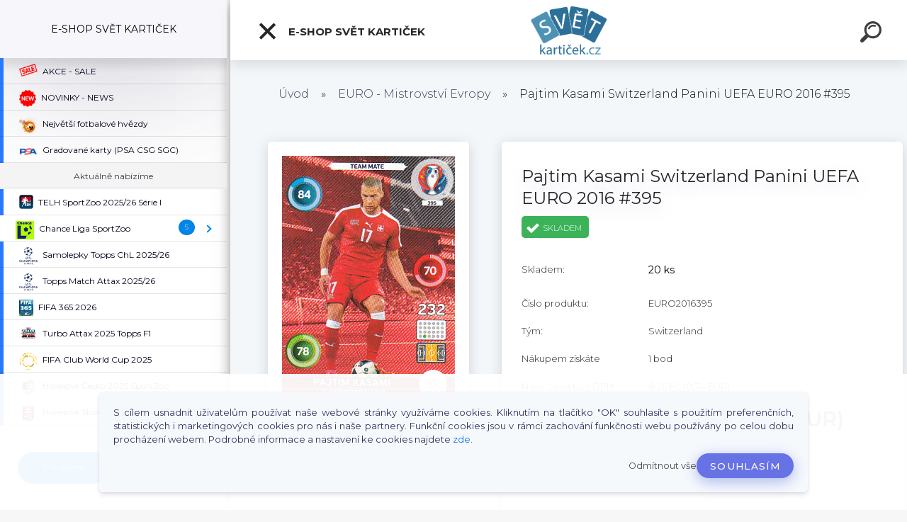

--- FILE ---
content_type: text/html; charset=utf-8
request_url: https://www.svetkarticek.cz/Pajtim-Kasami-Switzerland-Panini-UEFA-EURO-2016-395-d492.htm
body_size: 29143
content:


        <!DOCTYPE html>
    <html xmlns:og="http://ogp.me/ns#" xmlns:fb="http://www.facebook.com/2008/fbml" lang="cs" class="tmpl__kryptonit menu-typ5-selected menu-widescreen-load">
      <head>
          <script>
              window.cookie_preferences = getCookieSettings('cookie_preferences');
              window.cookie_statistics = getCookieSettings('cookie_statistics');
              window.cookie_marketing = getCookieSettings('cookie_marketing');

              function getCookieSettings(cookie_name) {
                  if (document.cookie.length > 0)
                  {
                      cookie_start = document.cookie.indexOf(cookie_name + "=");
                      if (cookie_start != -1)
                      {
                          cookie_start = cookie_start + cookie_name.length + 1;
                          cookie_end = document.cookie.indexOf(";", cookie_start);
                          if (cookie_end == -1)
                          {
                              cookie_end = document.cookie.length;
                          }
                          return unescape(document.cookie.substring(cookie_start, cookie_end));
                      }
                  }
                  return false;
              }
          </script>
                <title>EURO - Mistrovství Evropy | Pajtim Kasami Switzerland Panini UEFA EURO 2016 #395 | Fotbalové karty a hokejové kartičky | Svět kartiček</title>
        <script type="text/javascript">var action_unavailable='action_unavailable';var id_language = 'cs';var id_country_code = 'CZ';var language_code = 'cs-CZ';var path_request = '/request.php';var type_request = 'POST';var cache_break = "2478"; var enable_console_debug = false; var enable_logging_errors = false;var administration_id_language = 'cs';var administration_id_country_code = 'CZ';</script>          <script type="text/javascript" src="//ajax.googleapis.com/ajax/libs/jquery/1.8.3/jquery.min.js"></script>
          <script type="text/javascript" src="//code.jquery.com/ui/1.12.1/jquery-ui.min.js" ></script>
                  <script src="/wa_script/js/jquery.hoverIntent.minified.js?_=2025-12-02-10-33" type="text/javascript"></script>
        <script type="text/javascript" src="/admin/jscripts/jquery.qtip.min.js?_=2025-12-02-10-33"></script>
                  <script src="/wa_script/js/jquery.selectBoxIt.min.js?_=2025-12-02-10-33" type="text/javascript"></script>
                  <script src="/wa_script/js/bs_overlay.js?_=2025-12-02-10-33" type="text/javascript"></script>
        <script src="/wa_script/js/bs_design.js?_=2025-12-02-10-33" type="text/javascript"></script>
        <script src="/admin/jscripts/wa_translation.js?_=2025-12-02-10-33" type="text/javascript"></script>
        <link rel="stylesheet" type="text/css" href="/css/jquery.selectBoxIt.wa_script.css?_=2025-12-02-10-33" media="screen, projection">
        <link rel="stylesheet" type="text/css" href="/css/jquery.qtip.lupa.css?_=2025-12-02-10-33">
        
        <link rel="stylesheet" type="text/css" href="/fotky106837/icons/flat_icons/font/flaticon.css?_=1580212054" >          <script src="/wa_script/js/jquery.colorbox-min.js?_=2025-12-02-10-33" type="text/javascript"></script>
          <link rel="stylesheet" type="text/css" href="/css/colorbox.css?_=2025-12-02-10-33">
          <script type="text/javascript">
            jQuery(document).ready(function() {
              (function() {
                function createGalleries(rel) {
                  var regex = new RegExp(rel + "\\[(\\d+)]"),
                      m, group = "g_" + rel, groupN;
                  $("a[rel*=" + rel + "]").each(function() {
                    m = regex.exec(this.getAttribute("rel"));
                    if(m) {
                      groupN = group + m[1];
                    } else {
                      groupN = group;
                    }
                    $(this).colorbox({
                      rel: groupN,
                      slideshow:false,
                       maxWidth: "85%",
                       maxHeight: "85%",
                       returnFocus: false
                    });
                  });
                }
                createGalleries("lytebox");
                createGalleries("lyteshow");
              })();
            });</script>
          <script type="text/javascript">
      function init_products_hovers()
      {
        jQuery(".product").hoverIntent({
          over: function(){
            jQuery(this).find(".icons_width_hack").animate({width: "130px"}, 300, function(){});
          } ,
          out: function(){
            jQuery(this).find(".icons_width_hack").animate({width: "10px"}, 300, function(){});
          },
          interval: 40
        });
      }
      jQuery(document).ready(function(){

        jQuery(".param select, .sorting select").selectBoxIt();

        jQuery(".productFooter").click(function()
        {
          var $product_detail_link = jQuery(this).parent().find("a:first");

          if($product_detail_link.length && $product_detail_link.attr("href"))
          {
            window.location.href = $product_detail_link.attr("href");
          }
        });
        init_products_hovers();
        
        ebar_details_visibility = {};
        ebar_details_visibility["user"] = false;
        ebar_details_visibility["basket"] = false;

        ebar_details_timer = {};
        ebar_details_timer["user"] = setTimeout(function(){},100);
        ebar_details_timer["basket"] = setTimeout(function(){},100);

        function ebar_set_show($caller)
        {
          var $box_name = $($caller).attr("id").split("_")[0];

          ebar_details_visibility["user"] = false;
          ebar_details_visibility["basket"] = false;

          ebar_details_visibility[$box_name] = true;

          resolve_ebar_set_visibility("user");
          resolve_ebar_set_visibility("basket");
        }

        function ebar_set_hide($caller)
        {
          var $box_name = $($caller).attr("id").split("_")[0];

          ebar_details_visibility[$box_name] = false;

          clearTimeout(ebar_details_timer[$box_name]);
          ebar_details_timer[$box_name] = setTimeout(function(){resolve_ebar_set_visibility($box_name);},300);
        }

        function resolve_ebar_set_visibility($box_name)
        {
          if(   ebar_details_visibility[$box_name]
             && jQuery("#"+$box_name+"_detail").is(":hidden"))
          {
            jQuery("#"+$box_name+"_detail").slideDown(300);
          }
          else if(   !ebar_details_visibility[$box_name]
                  && jQuery("#"+$box_name+"_detail").not(":hidden"))
          {
            jQuery("#"+$box_name+"_detail").slideUp(0, function() {
              $(this).css({overflow: ""});
            });
          }
        }

        
        jQuery("#user_icon").click(function(e)
        {
          if(jQuery(e.target).attr("id") == "user_icon")
          {
            window.location.href = "https://www.svetkarticek.cz/58a36lru/e-login/";
          }
        });

        jQuery("#basket_icon").click(function(e)
        {
          if(jQuery(e.target).attr("id") == "basket_icon")
          {
            window.location.href = "https://www.svetkarticek.cz/58a36lru/e-basket/";
          }
        });
      
      });
    </script>        <meta http-equiv="Content-language" content="cs">
        <meta http-equiv="Content-Type" content="text/html; charset=utf-8">
        <meta name="language" content="czech">
        <meta name="keywords" content="pajtim,kasami,switzerland,panini,uefa,euro,2016,#395">
        <meta name="description" content="Pajtim Kasami Switzerland Panini UEFA EURO 2016 #395">
        <meta name="revisit-after" content="1 Days">
        <meta name="distribution" content="global">
        <meta name="expires" content="never">
                  <meta name="expires" content="never">
                    <link rel="previewimage" href="https://www.svetkarticek.cz/fotky106837/fotos/EURO 2016_0256.jpg" />
                    <link rel="canonical" href="https://www.svetkarticek.cz/Pajtim-Kasami-Switzerland-Panini-UEFA-EURO-2016-395-d492.htm?tab=description"/>
          <meta property="og:image" content="http://www.svetkarticek.cz/fotky106837/fotos/EURO 2016_0256.jpg" />
<meta property="og:image:secure_url" content="https://www.svetkarticek.cz/fotky106837/fotos/EURO 2016_0256.jpg" />
<meta property="og:image:type" content="image/jpeg" />

<meta name="google-site-verification" content="5UpThqo7BghiVvDiiuSFr4th0Y0ltSRFVnQ9_rHDibA"/>            <meta name="robots" content="index, follow">
                      <link href="//www.svetkarticek.cz/fotky106837/flavicon.png" rel="icon" type="image/png">
          <link rel="shortcut icon" type="image/png" href="//www.svetkarticek.cz/fotky106837/flavicon.png">
                  <link rel="stylesheet" type="text/css" href="/css/lang_dependent_css/lang_cs.css?_=2025-12-02-10-33" media="screen, projection">
                <link rel='stylesheet' type='text/css' href='/wa_script/js/styles.css?_=2025-12-02-10-33'>
        <script language='javascript' type='text/javascript' src='/wa_script/js/javascripts.js?_=2025-12-02-10-33'></script>
        <script language='javascript' type='text/javascript' src='/wa_script/js/check_tel.js?_=2025-12-02-10-33'></script>
          <script src="/assets/javascripts/buy_button.js?_=2025-12-02-10-33"></script>
            <script type="text/javascript" src="/wa_script/js/bs_user.js?_=2025-12-02-10-33"></script>
        <script type="text/javascript" src="/wa_script/js/bs_fce.js?_=2025-12-02-10-33"></script>
        <script type="text/javascript" src="/wa_script/js/bs_fixed_bar.js?_=2025-12-02-10-33"></script>
        <script type="text/javascript" src="/bohemiasoft/js/bs.js?_=2025-12-02-10-33"></script>
        <script src="/wa_script/js/jquery.number.min.js?_=2025-12-02-10-33" type="text/javascript"></script>
        <script type="text/javascript">
            BS.User.id = 106837;
            BS.User.domain = "58a36lru";
            BS.User.is_responsive_layout = true;
            BS.User.max_search_query_length = 50;
            BS.User.max_autocomplete_words_count = 5;

            WA.Translation._autocompleter_ambiguous_query = ' Hledavý výraz je pro našeptávač příliš obecný. Zadejte prosím další znaky, slova nebo pokračujte odesláním formuláře pro vyhledávání.';
            WA.Translation._autocompleter_no_results_found = ' Nebyly nalezeny žádné produkty ani kategorie.';
            WA.Translation._error = " Chyba";
            WA.Translation._success = " Nastaveno";
            WA.Translation._warning = " Upozornění";
            WA.Translation._multiples_inc_notify = '<p class="multiples-warning"><strong>Tento produkt je možné objednat pouze v násobcích #inc#. </strong><br><small>Vámi zadaný počet kusů byl navýšen dle tohoto násobku.</small></p>';
            WA.Translation._shipping_change_selected = " Změnit...";
            WA.Translation._shipping_deliver_to_address = " Zásilka bude doručena na zvolenou adresu";

            BS.Design.template = {
              name: "kryptonit",
              is_selected: function(name) {
                if(Array.isArray(name)) {
                  return name.indexOf(this.name) > -1;
                } else {
                  return name === this.name;
                }
              }
            };
            BS.Design.isLayout3 = true;
            BS.Design.templates = {
              TEMPLATE_ARGON: "argon",TEMPLATE_NEON: "neon",TEMPLATE_CARBON: "carbon",TEMPLATE_XENON: "xenon",TEMPLATE_AURUM: "aurum",TEMPLATE_CUPRUM: "cuprum",TEMPLATE_ERBIUM: "erbium",TEMPLATE_CADMIUM: "cadmium",TEMPLATE_BARIUM: "barium",TEMPLATE_CHROMIUM: "chromium",TEMPLATE_SILICIUM: "silicium",TEMPLATE_IRIDIUM: "iridium",TEMPLATE_INDIUM: "indium",TEMPLATE_OXYGEN: "oxygen",TEMPLATE_HELIUM: "helium",TEMPLATE_FLUOR: "fluor",TEMPLATE_FERRUM: "ferrum",TEMPLATE_TERBIUM: "terbium",TEMPLATE_URANIUM: "uranium",TEMPLATE_ZINCUM: "zincum",TEMPLATE_CERIUM: "cerium",TEMPLATE_KRYPTON: "krypton",TEMPLATE_THORIUM: "thorium",TEMPLATE_ETHERUM: "etherum",TEMPLATE_KRYPTONIT: "kryptonit",TEMPLATE_TITANIUM: "titanium",TEMPLATE_PLATINUM: "platinum"            };
        </script>
                  <script src="/js/progress_button/modernizr.custom.js"></script>
                      <link rel="stylesheet" type="text/css" href="/bower_components/owl.carousel/dist/assets/owl.carousel.min.css" />
            <link rel="stylesheet" type="text/css" href="/bower_components/owl.carousel/dist/assets/owl.theme.default.min.css" />
            <script src="/bower_components/owl.carousel/dist/owl.carousel.min.js"></script>
                      <link type="text/css" rel="stylesheet" href="/bower_components/jQuery.mmenu/dist/jquery.mmenu.css" />
            <link type="text/css" rel="stylesheet" href="/bower_components/jQuery.mmenu/dist/addons/searchfield/jquery.mmenu.searchfield.css" />
            <link type="text/css" rel="stylesheet" href="/bower_components/jQuery.mmenu/dist/addons//navbars/jquery.mmenu.navbars.css" />
            <link type="text/css" rel="stylesheet" href="/bower_components/jQuery.mmenu/dist/extensions//pagedim/jquery.mmenu.pagedim.css" />
            <link type="text/css" rel="stylesheet" href="/bower_components/jQuery.mmenu/dist/extensions/effects/jquery.mmenu.effects.css" />
            <link type="text/css" rel="stylesheet" href="/bower_components/jQuery.mmenu/dist/addons/counters/jquery.mmenu.counters.css" />
            <link type="text/css" rel="stylesheet" href="/assets/vendor/hamburgers/hamburgers.min.css" />
            <script src="/bower_components/jQuery.mmenu/dist/jquery.mmenu.all.js"></script>
            <script src="/wa_script/js/bs_slide_menu.js?_=2025-12-02-10-33"></script>
                        <link rel="stylesheet" type="text/css" href="/css/progress_button/progressButton.css" />
            <script src="/js/progress_button/progressButton.js?_=2025-12-02-10-33"></script>
                        <script src="/wa_script/js/cart/BS.Cart.js?_=2025-12-02-10-33"></script>
                        <link rel="stylesheet" type="text/css" href="/assets/vendor/revolution-slider/css/settings.css?_=5.4.8" />
            <link rel="stylesheet" type="text/css" href="/assets/vendor/revolution-slider/css/layers.css?_=5.4.8" />
            <script src="/assets/vendor/revolution-slider/js/jquery.themepunch.tools.min.js?_=5.4.8"></script>
            <script src="/assets/vendor/revolution-slider/js/jquery.themepunch.revolution.min.js?_=5.4.8"></script>
                    <link rel="stylesheet" type="text/css" href="//static.bohemiasoft.com/jave/style.css?_=2025-12-02-10-33" media="screen">
                    <link rel="stylesheet" type="text/css" href="/css/font-awesome.4.7.0.min.css" media="screen">
          <link rel="stylesheet" type="text/css" href="/sablony/nove/kryptonit/kryptonitwhite/css/product_var3.css?_=2025-12-02-10-33" media="screen">
                    <link rel="stylesheet"
                type="text/css"
                id="tpl-editor-stylesheet"
                href="/sablony/nove/kryptonit/kryptonitwhite/css/colors.css?_=2025-12-02-10-33"
                media="screen">

          <meta name="viewport" content="width=device-width, initial-scale=1.0">
          <link rel="stylesheet" 
                   type="text/css" 
                   href="https://static.bohemiasoft.com/custom-css/kryptonit.css?_1761721400" 
                   media="screen"><link rel="stylesheet" type="text/css" href="/css/steps_order.css?_=2025-12-02-10-33" media="screen"><style type="text/css">
               <!--#site_logo{
                  width: 275px;
                  height: 100px;
                  background-image: url('/fotky106837/design_setup/images/logo_200325_Logo-Svet-karticek-38xxxyy.png?cache_time=1607436879');
                  background-repeat: no-repeat;
                  
                }html body #page #pageHeader.myheader { 
          
          border: black;
          background-repeat: repeat;
          background-position: 0px 0px;
          
        }#page_background{
                  
                  background-repeat: repeat;
                  background-position: 0px 0px;
                  background-color: transparent;
                }.bgLupa{
                  padding: 0;
                  border: none;
                }

 :root { 
 }
-->
                </style>          <link rel="stylesheet" type="text/css" href="/fotky106837/design_setup/css/user_defined.css?_=1761902561" media="screen, projection">
                    <script type="text/javascript" src="/admin/jscripts/wa_dialogs.js?_=2025-12-02-10-33"></script>
            <script>
      $(document).ready(function() {
        if (getCookie('show_cookie_message' + '_106837_cz') != 'no') {
          if($('#cookies-agreement').attr('data-location') === '0')
          {
            $('.cookies-wrapper').css("top", "0px");
          }
          else
          {
            $('.cookies-wrapper').css("bottom", "0px");
          }
          $('.cookies-wrapper').show();
        }

        $('#cookies-notify__close').click(function() {
          setCookie('show_cookie_message' + '_106837_cz', 'no');
          $('#cookies-agreement').slideUp();
          $("#masterpage").attr("style", "");
          setCookie('cookie_preferences', 'true');
          setCookie('cookie_statistics', 'true');
          setCookie('cookie_marketing', 'true');
          window.cookie_preferences = true;
          window.cookie_statistics = true;
          window.cookie_marketing = true;
          if(typeof gtag === 'function') {
              gtag('consent', 'update', {
                  'ad_storage': 'granted',
                  'analytics_storage': 'granted',
                  'ad_user_data': 'granted',
                  'ad_personalization': 'granted'
              });
          }
         return false;
        });

        $("#cookies-notify__disagree").click(function(){
            save_preferences();
        });

        $('#cookies-notify__preferences-button-close').click(function(){
            var cookies_notify_preferences = $("#cookies-notify-checkbox__preferences").is(':checked');
            var cookies_notify_statistics = $("#cookies-notify-checkbox__statistics").is(':checked');
            var cookies_notify_marketing = $("#cookies-notify-checkbox__marketing").is(':checked');
            save_preferences(cookies_notify_preferences, cookies_notify_statistics, cookies_notify_marketing);
        });

        function save_preferences(preferences = false, statistics = false, marketing = false)
        {
            setCookie('show_cookie_message' + '_106837_cz', 'no');
            $('#cookies-agreement').slideUp();
            $("#masterpage").attr("style", "");
            setCookie('cookie_preferences', preferences);
            setCookie('cookie_statistics', statistics);
            setCookie('cookie_marketing', marketing);
            window.cookie_preferences = preferences;
            window.cookie_statistics = statistics;
            window.cookie_marketing = marketing;
            if(marketing && typeof gtag === 'function')
            {
                gtag('consent', 'update', {
                    'ad_storage': 'granted'
                });
            }
            if(statistics && typeof gtag === 'function')
            {
                gtag('consent', 'update', {
                    'analytics_storage': 'granted',
                    'ad_user_data': 'granted',
                    'ad_personalization': 'granted',
                });
            }
            if(marketing === false && BS && BS.seznamIdentity) {
                BS.seznamIdentity.clearIdentity();
            }
        }

        /**
         * @param {String} cookie_name
         * @returns {String}
         */
        function getCookie(cookie_name) {
          if (document.cookie.length > 0)
          {
            cookie_start = document.cookie.indexOf(cookie_name + "=");
            if (cookie_start != -1)
            {
              cookie_start = cookie_start + cookie_name.length + 1;
              cookie_end = document.cookie.indexOf(";", cookie_start);
              if (cookie_end == -1)
              {
                cookie_end = document.cookie.length;
              }
              return unescape(document.cookie.substring(cookie_start, cookie_end));
            }
          }
          return "";
        }
        
        /**
         * @param {String} cookie_name
         * @param {String} value
         */
        function setCookie(cookie_name, value) {
          var time = new Date();
          time.setTime(time.getTime() + 365*24*60*60*1000); // + 1 rok
          var expires = "expires="+time.toUTCString();
          document.cookie = cookie_name + "=" + escape(value) + "; " + expires + "; path=/";
        }
      });
    </script>
    <script async src="https://www.googletagmanager.com/gtag/js?id=UA-164348246-1"></script><script>
window.dataLayer = window.dataLayer || [];
function gtag(){dataLayer.push(arguments);}
gtag('js', new Date());
</script>        <script type="text/javascript" src="/wa_script/js/search_autocompleter.js?_=2025-12-02-10-33"></script>
            <script type="text/javascript" src="/wa_script/js/template/vanilla-tilt.js?_=2025-12-02-10-33"></script>
                  <script>
              WA.Translation._complete_specification = "Kompletní specifikace";
              WA.Translation._dont_have_acc = "Nemáte účet? ";
              WA.Translation._have_acc = "Již máte účet? ";
              WA.Translation._register_titanium = "Zaregistrujte se ";
              WA.Translation._login_titanium = "Přihlašte se ";
              WA.Translation._placeholder_voucher = "Sem vložte kód";
          </script>
                <script src="/wa_script/js/template/kryptonit/script.js?_=2025-12-02-10-33"></script>
                    <link rel="stylesheet" type="text/css" href="/assets/vendor/magnific-popup/magnific-popup.css" />
      <script src="/assets/vendor/magnific-popup/jquery.magnific-popup.js"></script>
      <script type="text/javascript">
        BS.env = {
          decPoint: ",",
          basketFloatEnabled: false        };
      </script>
      <script type="text/javascript" src="/node_modules/select2/dist/js/select2.min.js"></script>
      <script type="text/javascript" src="/node_modules/maximize-select2-height/maximize-select2-height.min.js"></script>
      <script type="text/javascript">
        (function() {
          $.fn.select2.defaults.set("language", {
            noResults: function() {return " Nenalezeny žádné položky"},
            inputTooShort: function(o) {
              var n = o.minimum - o.input.length;
              return " Prosím zadejte #N# nebo více znaků.".replace("#N#", n);
            }
          });
          $.fn.select2.defaults.set("width", "100%")
        })();

      </script>
      <link type="text/css" rel="stylesheet" href="/node_modules/select2/dist/css/select2.min.css" />
      <script type="text/javascript" src="/wa_script/js/countdown_timer.js?_=2025-12-02-10-33"></script>
      <script type="text/javascript" src="/wa_script/js/app.js?_=2025-12-02-10-33"></script>
      <script type="text/javascript" src="/node_modules/jquery-validation/dist/jquery.validate.min.js"></script>

      <script src="https://popup.marketplace-wa.cz/media/pop.8c3d2cbdaf13e9de331489bdf44e4adc6ddcb46d.1754051041.js" async></script>
          </head>
      <body class="lang-cs layout3 not-home page-product-detail page-product-492 basket-empty slider-available pr-not-transparent-img vat-payer-y alternative-currency-y" >
    <!-- MMENU PAGE -->
  <div id="mainPage">
        <a name="topweb"></a>
            <div id="cookies-agreement" class="cookies-wrapper" data-location="1"
         >
      <div class="cookies-notify-background"></div>
      <div class="cookies-notify" style="display:block!important;">
        <div class="cookies-notify__bar">
          <div class="cookies-notify__bar1">
            <div class="cookies-notify__text"
                                 >
                S cílem usnadnit uživatelům používat naše webové stránky využíváme cookies. Kliknutím na tlačítko "OK" souhlasíte s použitím preferenčních, statistických i marketingových cookies pro nás i naše partnery. Funkční cookies jsou v rámci zachování funkčnosti webu používány po celou dobu procházení webem. Podrobné informace a nastavení ke cookies najdete <span class="cookies-notify__detail_button">zde</span>.            </div>
            <div class="cookies-notify__button">
                <a href="#" id="cookies-notify__disagree" class="secondary-btn"
                   style="color: #000000;
                           background-color: #c8c8c8;
                           opacity: 1"
                >Odmítnout vše</a>
              <a href="#" id="cookies-notify__close"
                 style="color: #000000;
                        background-color: #c8c8c8;
                        opacity: 1"
                >Souhlasím</a>
            </div>
          </div>
                    </div>
      </div>
    </div>
    
  <div id="responsive_layout_large"></div><div id="page">    <script type="text/javascript">
      var responsive_articlemenu_name = ' Menu';
      var responsive_eshopmenu_name = ' E-shop';
    </script>
        <div class="myheader" id="pageHeader">
        <div class="header-wrap container">
                <div class="slide-menu menu-typ-5" id="slideMenu">
      <button type="button" id="navButtonIcon" class="hamburger hamburger--elastic">
        <span class="hamburger-box">
         <span class="hamburger-inner"></span>
        </span>
        E-SHOP SVĚT KARTIČEK      </button>
      <div class="slide-menu-content" id="sideMenuBar">
        <ul class="menu-root">
              <li class="divider mm-title menu-title eshop">
      E-SHOP SVĚT KARTIČEK    </li>
        <li class="eshop-menu-item">
              <a href="/AKCE-SALE-c102_0_1.htm" target="_self">
                <span>
                  <img class="menu-icon-img" src="/fotky106837/icons/sale-stamp-3.png" alt="" />
                </span>
              <span>
          AKCE - SALE        </span>
              </a>
            </li>
        <li class="eshop-menu-item">
              <a href="/NOVINKY-NEWS-c101_0_1.htm" target="_self">
                <span>
                  <img class="menu-icon-img" src="/fotky106837/icons/new-24.png" alt="" />
                </span>
              <span>
          NOVINKY - NEWS        </span>
              </a>
            </li>
        <li class="eshop-menu-item">
              <a href="/Nejvetsi-fotbalove-hvezdy-c89_0_1.htm" target="_self">
                <span>
                  <img class="menu-icon-img" src="/fotky106837/icons/pngwing-com.png" alt="" />
                </span>
              <span>
          Největší fotbalové hvězdy        </span>
              </a>
            </li>
        <li class="eshop-menu-item">
              <a href="/Gradovane-karty-PSA-CSG-SGC-c84_0_1.htm" target="_self">
                <span>
                  <img class="menu-icon-img" src="/fotky106837/icons/PSA.png" alt="" />
                </span>
              <span>
          Gradované karty (PSA CSG SGC)        </span>
              </a>
            </li>
        <li class="menu-divider divider">
              <span>
          Aktuálně nabízíme        </span>
          </li>
        <li class="eshop-menu-item">
              <a href="/TELH-SportZoo-2025-26-Serie-I-c114_0_1.htm" target="_self">
                <span>
                  <img class="menu-icon-img" src="/fotky106837/icons/ELH-logobb.png" alt="" />
                </span>
              <span>
           TELH SportZoo 2025/26 Série I        </span>
              </a>
            </li>
        <li class="eshop-menu-item">
              <a href="/Chance-Liga-SportZoo-c93_0_1.htm" target="_self">
                <span>
                  <img class="menu-icon-img" src="/fotky106837/icons/Logo-Chance-Liga.png" alt="" />
                </span>
              <span>
          Chance Liga SportZoo        </span>
              </a>
              <ul class="eshop-submenu">
          <li class="eshop-menu-item">
              <a href="/Chance-Liga-SportZoo-c93_643_2.htm" target="_self">
                  <span>
          Chance Liga 2025/26 1. série        </span>
              </a>
            </li>
        <li class="eshop-menu-item">
              <a href="/Chance-Liga-SportZoo-c93_639_2.htm" target="_self">
                  <span>
          Chance Liga 2025/26 TCG Duel        </span>
              </a>
            </li>
        <li class="eshop-menu-item">
              <a href="/Chance-Liga-SportZoo-c93_627_2.htm" target="_self">
                  <span>
          Chance Liga 2024/25 2. série        </span>
              </a>
            </li>
        <li class="eshop-menu-item">
              <a href="/Chance-Liga-SportZoo-c93_586_2.htm" target="_self">
                  <span>
          Chance Liga 2024/25 1. série        </span>
              </a>
            </li>
        <li class="eshop-menu-item">
              <a href="/Chance-Liga-SportZoo-c93_581_2.htm" target="_self">
                  <span>
          Chance Liga 2024/25 LIVE         </span>
              </a>
            </li>
          </ul>
          </li>
        <li class="eshop-menu-item">
              <a href="/Samolepky-Topps-ChL-2025-26-c113_0_1.htm" target="_self">
                <span>
                  <img class="menu-icon-img" src="/fotky106837/icons/champions-league-logo.png" alt="" />
                </span>
              <span>
          Samolepky Topps ChL 2025/26        </span>
              </a>
            </li>
        <li class="eshop-menu-item">
              <a href="/Topps-Match-Attax-2025-26-c112_0_1.htm" target="_self">
                <span>
                  <img class="menu-icon-img" src="/fotky106837/icons/champions-league-logo.png" alt="" />
                </span>
              <span>
          Topps Match Attax 2025/26        </span>
              </a>
            </li>
        <li class="eshop-menu-item">
              <a href="/FIFA-365-2026-c111_0_1.htm" target="_self">
                <span>
                  <img class="menu-icon-img" src="/fotky106837/icons/1237152123x.jpg" alt="" />
                </span>
              <span>
          FIFA 365 2026        </span>
              </a>
            </li>
        <li class="eshop-menu-item">
              <a href="/Turbo-Attax-2025-Topps-F1-c110_0_1.htm" target="_self">
                <span>
                  <img class="menu-icon-img" src="/fotky106837/icons/turbo-attax-logo.png" alt="" />
                </span>
              <span>
          Turbo Attax 2025 Topps F1        </span>
              </a>
            </li>
        <li class="eshop-menu-item">
              <a href="/FIFA-Club-World-Cup-2025-c109_0_1.htm" target="_self">
                <span>
                  <img class="menu-icon-img" src="/fotky106837/icons/2025_FIFA_Club_World_Cup-svg.png" alt="" />
                </span>
              <span>
          FIFA Club World Cup 2025        </span>
              </a>
            </li>
        <li class="eshop-menu-item">
              <a href="/Hokejove-Cesko-2025-SportZoo-c107_0_1.htm" target="_self">
                <span>
                  <img class="menu-icon-img" src="/fotky106837/icons/logo-repre.png" alt="" />
                </span>
              <span>
          Hokejové Česko 2025 SportZoo        </span>
              </a>
            </li>
        <li class="eshop-menu-item">
              <a href="/Hokejove-Slovensko-25-SportZoo-c108_0_1.htm" target="_self">
                <span>
                  <img class="menu-icon-img" src="/fotky106837/icons/logo-slovensky-hokej.png" alt="" />
                </span>
              <span>
          Hokejové Slovensko 25 SportZoo        </span>
              </a>
            </li>
        <li class="eshop-menu-item">
              <a href="/TELH-SportZoo-2024-25-Serie-II-c105_0_1.htm" target="_self">
                <span>
                  <img class="menu-icon-img" src="/fotky106837/icons/ELH-logobb.png" alt="" />
                </span>
              <span>
          TELH SportZoo 2024/25 Série II        </span>
              </a>
            </li>
        <li class="menu-divider divider">
              <span>
          Fotbalové karty        </span>
          </li>
        <li class="eshop-menu-item">
              <a href="/Boxy-balicky-a-sety-fotbal-c10_0_1.htm" target="_self">
                  <span>
          Boxy, balíčky a sety fotbal        </span>
              </a>
              <ul class="eshop-submenu">
          <li class="eshop-menu-item">
              <a href="/Boxy-balicky-a-sety-fotbal-c10_88_2.htm" target="_self">
                  <span>
          Boxy fotbalových karet        </span>
              </a>
            </li>
        <li class="eshop-menu-item">
              <a href="/Boxy-balicky-a-sety-fotbal-c10_89_2.htm" target="_self">
                  <span>
          Balíčky fotbalových karet        </span>
              </a>
            </li>
        <li class="eshop-menu-item">
              <a href="/Boxy-balicky-a-sety-fotbal-c10_90_2.htm" target="_self">
                  <span>
          Kompletní sety        </span>
              </a>
            </li>
        <li class="eshop-menu-item">
              <a href="/Boxy-balicky-a-sety-fotbal-c10_118_2.htm" target="_self">
                  <span>
          Starter packy        </span>
              </a>
            </li>
          </ul>
          </li>
        <li class="eshop-menu-item">
              <a href="/Autograph-a-Jersey-karty-c17_0_1.htm" target="_self">
                  <span>
          Autograph a Jersey karty        </span>
              </a>
              <ul class="eshop-submenu">
          <li class="eshop-menu-item">
              <a href="/Autograph-a-Jersey-karty-c17_56_2.htm" target="_self">
                  <span>
          Jersey karty        </span>
              </a>
            </li>
        <li class="eshop-menu-item">
              <a href="/Autograph-a-Jersey-karty-c17_57_2.htm" target="_self">
                  <span>
          Autograph karty        </span>
              </a>
            </li>
          </ul>
          </li>
        <li class="eshop-menu-item">
              <a href="/Cesti-a-slovensti-hraci-c11_0_1.htm" target="_self">
                <span>
                  <img class="menu-icon-img" src="/fotky106837/icons/czech_republic_640--1.png" alt="" />
                </span>
              <span>
          Čeští a slovenští hráči        </span>
              </a>
              <ul class="eshop-submenu">
          <li class="eshop-menu-item">
              <a href="/Cesti-a-slovensti-hraci-c11_8_2.htm" target="_self">
                <span>
                  <img class="menu-icon-img" src="/fotky106837/icons/czech_republic_640--1.png" alt="" />
                </span>
              <span>
          Češi v zahraničí        </span>
              </a>
            </li>
        <li class="eshop-menu-item">
              <a href="/Cesti-a-slovensti-hraci-c11_9_2.htm" target="_self">
                <span>
                  <img class="menu-icon-img" src="/fotky106837/icons/czech_republic_640--1.png" alt="" />
                </span>
              <span>
          Češi v reprezentaci        </span>
              </a>
              <ul class="eshop-submenu">
          <li class="eshop-menu-item">
              <a href="/Cesti-a-slovensti-hraci-c11_554_3.htm" target="_self">
                  <span>
          Hrdí Lvi 2024 SportZoo        </span>
              </a>
            </li>
        <li class="eshop-menu-item">
              <a href="/Cesti-a-slovensti-hraci-c11_546_3.htm" target="_self">
                  <span>
          NFI Medal Series 2024 LC        </span>
              </a>
            </li>
        <li class="eshop-menu-item">
              <a href="/Cesti-a-slovensti-hraci-c11_375_3.htm" target="_self">
                <span>
                  <img class="menu-icon-img" src="/fotky106837/icons/015401.png" alt="" />
                </span>
              <span>
          Repre v srdcích 2022 proArena        </span>
              </a>
            </li>
          </ul>
          </li>
        <li class="eshop-menu-item">
              <a href="/Cesti-a-slovensti-hraci-c11_10_2.htm" target="_self">
                <span>
                  <img class="menu-icon-img" src="/fotky106837/icons/slovakia_640.png" alt="" />
                </span>
              <span>
          Slováci v zahraničí        </span>
              </a>
            </li>
        <li class="eshop-menu-item">
              <a href="/Cesti-a-slovensti-hraci-c11_11_2.htm" target="_self">
                <span>
                  <img class="menu-icon-img" src="/fotky106837/icons/slovakia_640.png" alt="" />
                </span>
              <span>
          Slováci v reprezentaci        </span>
              </a>
              <ul class="eshop-submenu">
          <li class="eshop-menu-item">
              <a href="/Cesti-a-slovensti-hraci-c11_555_3.htm" target="_self">
                  <span>
          Slovenskí Sokoli 2024         </span>
              </a>
            </li>
        <li class="eshop-menu-item">
              <a href="/Cesti-a-slovensti-hraci-c11_314_3.htm" target="_self">
                  <span>
          Slovenskí Sokoli 2021        </span>
              </a>
            </li>
          </ul>
          </li>
        <li class="eshop-menu-item">
              <a href="/Cesti-a-slovensti-hraci-c11_267_2.htm" target="_self">
                  <span>
          Samolepky Čechů a Slováků        </span>
              </a>
            </li>
        <li class="eshop-menu-item">
              <a href="/Cesti-a-slovensti-hraci-c11_119_2.htm" target="_self">
                  <span>
          Fanklub slovenské reprezentace        </span>
              </a>
              <ul class="eshop-submenu">
          <li class="eshop-menu-item">
              <a href="/Cesti-a-slovensti-hraci-c11_120_3.htm" target="_self">
                  <span>
          Československé legendy        </span>
              </a>
            </li>
        <li class="eshop-menu-item">
              <a href="/Cesti-a-slovensti-hraci-c11_121_3.htm" target="_self">
                  <span>
          Slovenský národní tým        </span>
              </a>
            </li>
          </ul>
          </li>
        <li class="eshop-menu-item">
              <a href="/Cesti-a-slovensti-hraci-c11_476_2.htm" target="_self">
                  <span>
          Milan Baroš My Journey 2023        </span>
              </a>
            </li>
          </ul>
          </li>
        <li class="eshop-menu-item selected-category selected">
              <a href="/EURO-Mistrovstvi-Evropy-c2_0_1.htm" target="_self">
                <span>
                  <img class="menu-icon-img" src="/fotky106837/icons/uefa-logo.png" alt="" />
                </span>
              <span>
          EURO - Mistrovství Evropy        </span>
              </a>
              <ul class="eshop-submenu">
          <li class="eshop-menu-item">
              <a href="/EURO-Mistrovstvi-Evropy-c2_534_2.htm" target="_self">
                <span>
                  <img class="menu-icon-img" src="/fotky106837/icons/euro-2024-logo.png" alt="" />
                </span>
              <span>
          UEFA EURO 2024        </span>
              </a>
              <ul class="eshop-submenu">
          <li class="eshop-menu-item">
              <a href="/EURO-Mistrovstvi-Evropy-c2_535_3.htm" target="_self">
                  <span>
          Topps Match Attax EURO 2024        </span>
              </a>
            </li>
        <li class="eshop-menu-item">
              <a href="/EURO-Mistrovstvi-Evropy-c2_648_3.htm" target="_self">
                  <span>
          Panini Adrenalyn England 2024        </span>
              </a>
            </li>
        <li class="eshop-menu-item">
              <a href="/EURO-Mistrovstvi-Evropy-c2_597_3.htm" target="_self">
                  <span>
          Topps Chrome UEFA Euro 2024        </span>
              </a>
            </li>
        <li class="eshop-menu-item">
              <a href="/EURO-Mistrovstvi-Evropy-c2_557_3.htm" target="_self">
                  <span>
          Topps Finest Road to EURO 2024        </span>
              </a>
            </li>
        <li class="eshop-menu-item">
              <a href="/EURO-Mistrovstvi-Evropy-c2_596_3.htm" target="_self">
                  <span>
          Topps Pristine Road to EURO 24        </span>
              </a>
            </li>
          </ul>
          </li>
        <li class="eshop-menu-item">
              <a href="/EURO-Mistrovstvi-Evropy-c2_1_2.htm" target="_self">
                <span>
                  <img class="menu-icon-img" src="/fotky106837/icons/Euro-2020-logo.png" alt="" />
                </span>
              <span>
          UEFA EURO 2020        </span>
              </a>
              <ul class="eshop-submenu">
          <li class="eshop-menu-item">
              <a href="/EURO-Mistrovstvi-Evropy-c2_309_3.htm" target="_self">
                  <span>
          Panini UEFA EURO 2020 Mosaic        </span>
              </a>
            </li>
        <li class="eshop-menu-item">
              <a href="/EURO-Mistrovstvi-Evropy-c2_354_3.htm" target="_self">
                  <span>
          Panini Select 20 EURO Preview        </span>
              </a>
            </li>
        <li class="eshop-menu-item">
              <a href="/EURO-Mistrovstvi-Evropy-c2_245_3.htm" target="_self">
                  <span>
          Panini UEFA EURO 2020 Kick Off        </span>
              </a>
            </li>
        <li class="eshop-menu-item">
              <a href="/EURO-Mistrovstvi-Evropy-c2_55_3.htm" target="_self">
                  <span>
          Panini UEFA EURO 2020        </span>
              </a>
            </li>
        <li class="eshop-menu-item">
              <a href="/EURO-Mistrovstvi-Evropy-c2_5_3.htm" target="_self">
                  <span>
          Panini Road to EURO 2020        </span>
              </a>
            </li>
          </ul>
          </li>
        <li class="eshop-menu-item">
              <a href="/EURO-Mistrovstvi-Evropy-c2_2_2.htm" target="_self">
                <span>
                  <img class="menu-icon-img" src="/fotky106837/icons/Euro-2016-logo.png" alt="" />
                </span>
              <span>
          UEFA EURO 2016        </span>
              </a>
              <ul class="eshop-submenu">
          <li class="eshop-menu-item">
              <a href="/EURO-Mistrovstvi-Evropy-c2_6_3.htm" target="_self">
                  <span>
          Panini UEFA EURO 2016        </span>
              </a>
            </li>
        <li class="eshop-menu-item">
              <a href="/EURO-Mistrovstvi-Evropy-c2_7_3.htm" target="_self">
                  <span>
          Panini Road to EURO 2016        </span>
              </a>
            </li>
        <li class="eshop-menu-item">
              <a href="/EURO-Mistrovstvi-Evropy-c2_168_3.htm" target="_self">
                  <span>
          Panini UEFA Euro 2016 PRIZM        </span>
              </a>
            </li>
          </ul>
          </li>
        <li class="eshop-menu-item">
              <a href="/EURO-Mistrovstvi-Evropy-c2_3_2.htm" target="_self">
                <span>
                  <img class="menu-icon-img" src="/fotky106837/icons/Euro-2012-logo.png" alt="" />
                </span>
              <span>
          UEFA EURO 2012        </span>
              </a>
              <ul class="eshop-submenu">
          <li class="eshop-menu-item">
              <a href="/EURO-Mistrovstvi-Evropy-c2_14_3.htm" target="_self">
                  <span>
          Panini UEFA EURO 2012        </span>
              </a>
            </li>
        <li class="eshop-menu-item">
              <a href="/EURO-Mistrovstvi-Evropy-c2_167_3.htm" target="_self">
                  <span>
          Topps EURO 2012 Match Attax        </span>
              </a>
            </li>
          </ul>
          </li>
        <li class="eshop-menu-item">
              <a href="/EURO-Mistrovstvi-Evropy-c2_4_2.htm" target="_self">
                <span>
                  <img class="menu-icon-img" src="/fotky106837/icons/euro-2008-logo-psd-468486.png" alt="" />
                </span>
              <span>
          UEFA EURO 2008        </span>
              </a>
              <ul class="eshop-submenu">
          <li class="eshop-menu-item">
              <a href="/EURO-Mistrovstvi-Evropy-c2_12_3.htm" target="_self">
                  <span>
          Panini EURO 2008 Collection        </span>
              </a>
            </li>
        <li class="eshop-menu-item">
              <a href="/EURO-Mistrovstvi-Evropy-c2_13_3.htm" target="_self">
                  <span>
          Panini EURO 2008 Card Game        </span>
              </a>
            </li>
          </ul>
          </li>
          </ul>
          </li>
        <li class="eshop-menu-item">
              <a href="/World-Cup-Mistrovstvi-sveta-c3_0_1.htm" target="_self">
                <span>
                  <img class="menu-icon-img" src="/fotky106837/icons/world-cup-logo.png" alt="" />
                </span>
              <span>
          World Cup - Mistrovství světa        </span>
              </a>
              <ul class="eshop-submenu">
          <li class="eshop-menu-item">
              <a href="/World-Cup-Mistrovstvi-sveta-c3_310_2.htm" target="_self">
                <span>
                  <img class="menu-icon-img" src="/fotky106837/icons/wc2022b.png" alt="" />
                </span>
              <span>
          2022 FIFA World Cup        </span>
              </a>
              <ul class="eshop-submenu">
          <li class="eshop-menu-item">
              <a href="/World-Cup-Mistrovstvi-sveta-c3_563_3.htm" target="_self">
                  <span>
          Panini 2022 PRIZM World Cup        </span>
              </a>
            </li>
        <li class="eshop-menu-item">
              <a href="/World-Cup-Mistrovstvi-sveta-c3_382_3.htm" target="_self">
                  <span>
          Panini World Cup 2022 Qatar        </span>
              </a>
            </li>
        <li class="eshop-menu-item">
              <a href="/World-Cup-Mistrovstvi-sveta-c3_472_3.htm" target="_self">
                  <span>
          Panini Mosaic Road to WC 2022        </span>
              </a>
            </li>
        <li class="eshop-menu-item">
              <a href="/World-Cup-Mistrovstvi-sveta-c3_358_3.htm" target="_self">
                  <span>
          Donruss Road to Qatar 2021/22        </span>
              </a>
            </li>
        <li class="eshop-menu-item">
              <a href="/World-Cup-Mistrovstvi-sveta-c3_311_3.htm" target="_self">
                  <span>
          Panini Road to World Cup 2022        </span>
              </a>
            </li>
          </ul>
          </li>
        <li class="eshop-menu-item">
              <a href="/World-Cup-Mistrovstvi-sveta-c3_15_2.htm" target="_self">
                <span>
                  <img class="menu-icon-img" src="/fotky106837/icons/world-cup-2018-logo.png" alt="" />
                </span>
              <span>
          2018 FIFA World Cup        </span>
              </a>
              <ul class="eshop-submenu">
          <li class="eshop-menu-item">
              <a href="/World-Cup-Mistrovstvi-sveta-c3_26_3.htm" target="_self">
                  <span>
          Panini 2018 World Cup        </span>
              </a>
            </li>
        <li class="eshop-menu-item">
              <a href="/World-Cup-Mistrovstvi-sveta-c3_25_3.htm" target="_self">
                  <span>
          Panini Road to 2018 World Cup        </span>
              </a>
            </li>
        <li class="eshop-menu-item">
              <a href="/World-Cup-Mistrovstvi-sveta-c3_43_3.htm" target="_self">
                  <span>
          Panini 2018 PRIZM World Cup        </span>
              </a>
            </li>
          </ul>
          </li>
        <li class="eshop-menu-item">
              <a href="/World-Cup-Mistrovstvi-sveta-c3_16_2.htm" target="_self">
                <span>
                  <img class="menu-icon-img" src="/fotky106837/icons/world-cup-2014-logo.png" alt="" />
                </span>
              <span>
          2014 FIFA World Cup        </span>
              </a>
              <ul class="eshop-submenu">
          <li class="eshop-menu-item">
              <a href="/World-Cup-Mistrovstvi-sveta-c3_39_3.htm" target="_self">
                  <span>
          Panini 2014 World Cup        </span>
              </a>
            </li>
        <li class="eshop-menu-item">
              <a href="/World-Cup-Mistrovstvi-sveta-c3_40_3.htm" target="_self">
                  <span>
          Panini Road to 2014 World Cup        </span>
              </a>
            </li>
        <li class="eshop-menu-item">
              <a href="/World-Cup-Mistrovstvi-sveta-c3_41_3.htm" target="_self">
                  <span>
          Panini 2014 PRIZM World Cup        </span>
              </a>
            </li>
        <li class="eshop-menu-item">
              <a href="/World-Cup-Mistrovstvi-sveta-c3_44_3.htm" target="_self">
                  <span>
          Topps Match Attax WC 2014        </span>
              </a>
            </li>
          </ul>
          </li>
        <li class="eshop-menu-item">
              <a href="/World-Cup-Mistrovstvi-sveta-c3_17_2.htm" target="_self">
                <span>
                  <img class="menu-icon-img" src="/fotky106837/icons/world-cup-2010-logo.png" alt="" />
                </span>
              <span>
          2010 FIFA World Cup        </span>
              </a>
              <ul class="eshop-submenu">
          <li class="eshop-menu-item">
              <a href="/World-Cup-Mistrovstvi-sveta-c3_42_3.htm" target="_self">
                  <span>
          Panini 2010 World Cup        </span>
              </a>
            </li>
        <li class="eshop-menu-item">
              <a href="/World-Cup-Mistrovstvi-sveta-c3_114_3.htm" target="_self">
                  <span>
          Topps MA 2010 World Cup UK        </span>
              </a>
            </li>
          </ul>
          </li>
        <li class="eshop-menu-item">
              <a href="/World-Cup-Mistrovstvi-sveta-c3_18_2.htm" target="_self">
                <span>
                  <img class="menu-icon-img" src="/fotky106837/icons/world-cup-2006-logo.png" alt="" />
                </span>
              <span>
          2006 FIFA World Cup        </span>
              </a>
              <ul class="eshop-submenu">
          <li class="eshop-menu-item">
              <a href="/World-Cup-Mistrovstvi-sveta-c3_24_3.htm" target="_self">
                  <span>
          Panini Goaaal! World Cup 2006        </span>
              </a>
            </li>
        <li class="eshop-menu-item">
              <a href="/World-Cup-Mistrovstvi-sveta-c3_552_3.htm" target="_self">
                  <span>
          Panini World Cup 2006        </span>
              </a>
            </li>
          </ul>
          </li>
        <li class="eshop-menu-item">
              <a href="/World-Cup-Mistrovstvi-sveta-c3_19_2.htm" target="_self">
                <span>
                  <img class="menu-icon-img" src="/fotky106837/icons/world-cup-2002-logo.png" alt="" />
                </span>
              <span>
          2002 FIFA World Cup        </span>
              </a>
              <ul class="eshop-submenu">
          <li class="eshop-menu-item">
              <a href="/World-Cup-Mistrovstvi-sveta-c3_23_3.htm" target="_self">
                  <span>
          Panini World Cup 2002        </span>
              </a>
            </li>
          </ul>
          </li>
        <li class="eshop-menu-item">
              <a href="/World-Cup-Mistrovstvi-sveta-c3_20_2.htm" target="_self">
                <span>
                  <img class="menu-icon-img" src="/fotky106837/icons/world-cup-1998-logo.png" alt="" />
                </span>
              <span>
          1998 FIFA World Cup        </span>
              </a>
              <ul class="eshop-submenu">
          <li class="eshop-menu-item">
              <a href="/World-Cup-Mistrovstvi-sveta-c3_22_3.htm" target="_self">
                  <span>
          Panini World Cup 1998        </span>
              </a>
            </li>
        <li class="eshop-menu-item">
              <a href="/World-Cup-Mistrovstvi-sveta-c3_21_3.htm" target="_self">
                  <span>
          Panini Nestle World Cup 1998        </span>
              </a>
            </li>
        <li class="eshop-menu-item">
              <a href="/World-Cup-Mistrovstvi-sveta-c3_624_3.htm" target="_self">
                  <span>
          Libero Francia 98 World Cup        </span>
              </a>
            </li>
        <li class="eshop-menu-item">
              <a href="/World-Cup-Mistrovstvi-sveta-c3_625_3.htm" target="_self">
                  <span>
          Futera WC Greats Platinum 1998        </span>
              </a>
            </li>
        <li class="eshop-menu-item">
              <a href="/World-Cup-Mistrovstvi-sveta-c3_621_3.htm" target="_self">
                  <span>
          Upper Deck England 1998        </span>
              </a>
            </li>
          </ul>
          </li>
        <li class="eshop-menu-item">
              <a href="/World-Cup-Mistrovstvi-sveta-c3_187_2.htm" target="_self">
                <span>
                  <img class="menu-icon-img" src="/fotky106837/icons/WC-1994.png" alt="" />
                </span>
              <span>
          1994 FIFA World Cup        </span>
              </a>
              <ul class="eshop-submenu">
          <li class="eshop-menu-item">
              <a href="/World-Cup-Mistrovstvi-sveta-c3_194_3.htm" target="_self">
                  <span>
          UD World Cup 1994 Eng/Spa        </span>
              </a>
            </li>
        <li class="eshop-menu-item">
              <a href="/World-Cup-Mistrovstvi-sveta-c3_193_3.htm" target="_self">
                  <span>
          UD World Cup 1994 Eng/Ita        </span>
              </a>
            </li>
        <li class="eshop-menu-item">
              <a href="/World-Cup-Mistrovstvi-sveta-c3_192_3.htm" target="_self">
                  <span>
          UD World Cup 1994 Eng/Ger        </span>
              </a>
            </li>
        <li class="eshop-menu-item">
              <a href="/World-Cup-Mistrovstvi-sveta-c3_188_3.htm" target="_self">
                  <span>
          UD WC 1994 Minute Maid        </span>
              </a>
            </li>
        <li class="eshop-menu-item">
              <a href="/World-Cup-Mistrovstvi-sveta-c3_190_3.htm" target="_self">
                  <span>
          UD WC 1994 Preview Eng/Spa        </span>
              </a>
            </li>
        <li class="eshop-menu-item">
              <a href="/World-Cup-Mistrovstvi-sveta-c3_189_3.htm" target="_self">
                  <span>
          UD WC 1994 Preview Eng/Ger        </span>
              </a>
            </li>
        <li class="eshop-menu-item">
              <a href="/World-Cup-Mistrovstvi-sveta-c3_191_3.htm" target="_self">
                  <span>
          UD WC 1994 Preview Ita/Spa        </span>
              </a>
            </li>
          </ul>
          </li>
          </ul>
          </li>
        <li class="eshop-menu-item">
              <a href="/Champions-League-c12_0_1.htm" target="_self">
                <span>
                  <img class="menu-icon-img" src="/fotky106837/icons/champions-league-logo.png" alt="" />
                </span>
              <span>
          Champions League        </span>
              </a>
              <ul class="eshop-submenu">
          <li class="eshop-menu-item">
              <a href="/Champions-League-c12_644_2.htm" target="_self">
                  <span>
          2025/26 Topps Match Attax UCC        </span>
              </a>
            </li>
        <li class="eshop-menu-item">
              <a href="/Champions-League-c12_632_2.htm" target="_self">
                  <span>
          2024/25 Topps UCC Chrome        </span>
              </a>
            </li>
        <li class="eshop-menu-item">
              <a href="/Champions-League-c12_635_2.htm" target="_self">
                  <span>
          24/25 Topps Club Competitions        </span>
              </a>
            </li>
        <li class="eshop-menu-item">
              <a href="/Champions-League-c12_603_2.htm" target="_self">
                  <span>
          2024/25 Match Attax EXTRA UCC        </span>
              </a>
            </li>
        <li class="eshop-menu-item">
              <a href="/Champions-League-c12_583_2.htm" target="_self">
                  <span>
          2024/25 Topps Match Attax UCC        </span>
              </a>
            </li>
        <li class="eshop-menu-item">
              <a href="/Champions-League-c12_544_2.htm" target="_self">
                  <span>
          2023/24 Topps UCC Superstars        </span>
              </a>
            </li>
        <li class="eshop-menu-item">
              <a href="/Champions-League-c12_605_2.htm" target="_self">
                  <span>
          2023/24 Topps Merlin Chrome        </span>
              </a>
            </li>
        <li class="eshop-menu-item">
              <a href="/Champions-League-c12_561_2.htm" target="_self">
                  <span>
          2023/24 Topps Finest UCC        </span>
              </a>
            </li>
        <li class="eshop-menu-item">
              <a href="/Champions-League-c12_638_2.htm" target="_self">
                  <span>
          2023/24 Topps Stadium Club UCL        </span>
              </a>
            </li>
        <li class="eshop-menu-item">
              <a href="/Champions-League-c12_598_2.htm" target="_self">
                  <span>
          2023/24 Topps UCC Chrome        </span>
              </a>
            </li>
        <li class="eshop-menu-item">
              <a href="/Champions-League-c12_551_2.htm" target="_self">
                  <span>
          23/24 Topps Club Competitions        </span>
              </a>
            </li>
        <li class="eshop-menu-item">
              <a href="/Champions-League-c12_530_2.htm" target="_self">
                  <span>
          2023/24 Match Attax EXTRA CL        </span>
              </a>
            </li>
        <li class="eshop-menu-item">
              <a href="/Champions-League-c12_473_2.htm" target="_self">
                  <span>
          2023/24 Topps Match Attax CL        </span>
              </a>
            </li>
        <li class="eshop-menu-item">
              <a href="/Champions-League-c12_600_2.htm" target="_self">
                  <span>
          22/23 Topps Merlin Heritage 98        </span>
              </a>
            </li>
        <li class="eshop-menu-item">
              <a href="/Champions-League-c12_463_2.htm" target="_self">
                  <span>
          2022/23 Topps UCL Superstars        </span>
              </a>
            </li>
        <li class="eshop-menu-item">
              <a href="/Champions-League-c12_543_2.htm" target="_self">
                  <span>
          2022/23 Topps Merlin Chrome        </span>
              </a>
            </li>
        <li class="eshop-menu-item">
              <a href="/Champions-League-c12_565_2.htm" target="_self">
                  <span>
          2022/23 Topps Finest UCL &amp; EL        </span>
              </a>
            </li>
        <li class="eshop-menu-item">
              <a href="/Champions-League-c12_566_2.htm" target="_self">
                  <span>
          2022/23 Topps Stadium Club UCC        </span>
              </a>
            </li>
        <li class="eshop-menu-item">
              <a href="/Champions-League-c12_567_2.htm" target="_self">
                  <span>
          2022/23 Topps UCC Chrome        </span>
              </a>
            </li>
        <li class="eshop-menu-item">
              <a href="/Champions-League-c12_454_2.htm" target="_self">
                  <span>
          22/23 Topps Club Competitions        </span>
              </a>
            </li>
        <li class="eshop-menu-item">
              <a href="/Champions-League-c12_385_2.htm" target="_self">
                  <span>
          2022/23 Topps Match Attax CL        </span>
              </a>
            </li>
        <li class="eshop-menu-item">
              <a href="/Champions-League-c12_599_2.htm" target="_self">
                  <span>
          21/22 Topps Merlin Heritage 97        </span>
              </a>
            </li>
        <li class="eshop-menu-item">
              <a href="/Champions-League-c12_601_2.htm" target="_self">
                  <span>
          2021/22 Topps Merlin Chrome        </span>
              </a>
            </li>
        <li class="eshop-menu-item">
              <a href="/Champions-League-c12_469_2.htm" target="_self">
                  <span>
          2021/22 Topps UCL Finest        </span>
              </a>
            </li>
        <li class="eshop-menu-item">
              <a href="/Champions-League-c12_468_2.htm" target="_self">
                  <span>
          2021/22 Topps Stadium Club UCL        </span>
              </a>
            </li>
        <li class="eshop-menu-item">
              <a href="/Champions-League-c12_467_2.htm" target="_self">
                  <span>
          2021/22 Topps UCL Chrome        </span>
              </a>
            </li>
        <li class="eshop-menu-item">
              <a href="/Champions-League-c12_464_2.htm" target="_self">
                  <span>
          2021/22 Topps UCL Collection         </span>
              </a>
            </li>
        <li class="eshop-menu-item">
              <a href="/Champions-League-c12_304_2.htm" target="_self">
                  <span>
          2021/22 Topps Match Attax CL        </span>
              </a>
            </li>
        <li class="eshop-menu-item">
              <a href="/Champions-League-c12_243_2.htm" target="_self">
                  <span>
          2020/21 Topps Best of the Best        </span>
              </a>
            </li>
        <li class="eshop-menu-item">
              <a href="/Champions-League-c12_633_2.htm" target="_self">
                  <span>
          20/21 Topps Merlin Heritage 95        </span>
              </a>
            </li>
        <li class="eshop-menu-item">
              <a href="/Champions-League-c12_349_2.htm" target="_self">
                  <span>
          2020/21 Topps UCL Chrome        </span>
              </a>
            </li>
        <li class="eshop-menu-item">
              <a href="/Champions-League-c12_207_2.htm" target="_self">
                  <span>
          2020/21 Topps Match Attax CL        </span>
              </a>
            </li>
        <li class="eshop-menu-item">
              <a href="/Champions-League-c12_244_2.htm" target="_self">
                  <span>
          2020 Topps Lionel Messi        </span>
              </a>
            </li>
        <li class="eshop-menu-item">
              <a href="/Champions-League-c12_405_2.htm" target="_self">
                  <span>
          2019/20 Topps Crystal CL        </span>
              </a>
            </li>
        <li class="eshop-menu-item">
              <a href="/Champions-League-c12_36_2.htm" target="_self">
                  <span>
          2019/20 Topps Match Attax CL        </span>
              </a>
            </li>
        <li class="eshop-menu-item">
              <a href="/Champions-League-c12_35_2.htm" target="_self">
                  <span>
          2018/19 Topps Match Attax CL        </span>
              </a>
            </li>
        <li class="eshop-menu-item">
              <a href="/Champions-League-c12_34_2.htm" target="_self">
                  <span>
          2017/18 Topps Match Attax CL        </span>
              </a>
            </li>
        <li class="eshop-menu-item">
              <a href="/Champions-League-c12_33_2.htm" target="_self">
                  <span>
          2016/17 Topps Match Attax CL        </span>
              </a>
            </li>
        <li class="eshop-menu-item">
              <a href="/Champions-League-c12_181_2.htm" target="_self">
                  <span>
          2016/17 Topps Showcase CL        </span>
              </a>
            </li>
        <li class="eshop-menu-item">
              <a href="/Champions-League-c12_32_2.htm" target="_self">
                  <span>
          2015/16 Topps Match Attax CL        </span>
              </a>
            </li>
        <li class="eshop-menu-item">
              <a href="/Champions-League-c12_31_2.htm" target="_self">
                  <span>
          2014/15 Panini Adrenalyn XL CL        </span>
              </a>
            </li>
        <li class="eshop-menu-item">
              <a href="/Champions-League-c12_30_2.htm" target="_self">
                  <span>
          2013/14 Panini Adrenalyn XL CL        </span>
              </a>
            </li>
        <li class="eshop-menu-item">
              <a href="/Champions-League-c12_64_2.htm" target="_self">
                  <span>
          2012/13 Panini Adrenalyn XL CL        </span>
              </a>
            </li>
        <li class="eshop-menu-item">
              <a href="/Champions-League-c12_65_2.htm" target="_self">
                  <span>
          2011/12 Panini Adrenalyn XL CL        </span>
              </a>
            </li>
        <li class="eshop-menu-item">
              <a href="/Champions-League-c12_66_2.htm" target="_self">
                  <span>
          2010/11 Panini Adrenalyn XL CL        </span>
              </a>
            </li>
        <li class="eshop-menu-item">
              <a href="/Champions-League-c12_182_2.htm" target="_self">
                  <span>
          2009/10 Panini SuperStrikes CL        </span>
              </a>
            </li>
        <li class="eshop-menu-item">
              <a href="/Champions-League-c12_183_2.htm" target="_self">
                  <span>
          2008/09 Panini Trading Card CL        </span>
              </a>
            </li>
        <li class="eshop-menu-item">
              <a href="/Champions-League-c12_184_2.htm" target="_self">
                  <span>
          2008/09 Panini Cards Game CL        </span>
              </a>
            </li>
        <li class="eshop-menu-item">
              <a href="/Champions-League-c12_185_2.htm" target="_self">
                  <span>
          2007/08 Panini Cards Game CL        </span>
              </a>
            </li>
        <li class="eshop-menu-item">
              <a href="/Champions-League-c12_186_2.htm" target="_self">
                  <span>
          2006/07 Panini Cards Game CL        </span>
              </a>
            </li>
          </ul>
          </li>
        <li class="eshop-menu-item">
              <a href="/Chance-Liga-Cesko-c15_0_1.htm" target="_self">
                <span>
                  <img class="menu-icon-img" src="/fotky106837/icons/Logo-Chance-Liga.png" alt="" />
                </span>
              <span>
          Chance Liga - Česko        </span>
              </a>
              <ul class="eshop-submenu">
          <li class="eshop-menu-item">
              <a href="/Chance-Liga-Cesko-c15_630_2.htm" target="_self">
                  <span>
          SportZoo LIVE Chance Liga F:L        </span>
              </a>
            </li>
        <li class="eshop-menu-item">
              <a href="/Chance-Liga-Cesko-c15_642_2.htm" target="_self">
                  <span>
          2025/26 Chance Liga 1. série        </span>
              </a>
            </li>
        <li class="eshop-menu-item">
              <a href="/Chance-Liga-Cesko-c15_640_2.htm" target="_self">
                  <span>
          2025/26 Chance Liga TCG Duel        </span>
              </a>
            </li>
        <li class="eshop-menu-item">
              <a href="/Chance-Liga-Cesko-c15_626_2.htm" target="_self">
                  <span>
          2024/25 Chance Liga 2. série        </span>
              </a>
            </li>
        <li class="eshop-menu-item">
              <a href="/Chance-Liga-Cesko-c15_585_2.htm" target="_self">
                  <span>
          2024/25 Chance Liga 1. série        </span>
              </a>
            </li>
        <li class="eshop-menu-item">
              <a href="/Chance-Liga-Cesko-c15_539_2.htm" target="_self">
                  <span>
          2023/24 Fortuna:Liga 2. série        </span>
              </a>
            </li>
        <li class="eshop-menu-item">
              <a href="/Chance-Liga-Cesko-c15_487_2.htm" target="_self">
                  <span>
          2023/24 Fortuna:Liga 1. série        </span>
              </a>
            </li>
        <li class="eshop-menu-item">
              <a href="/Chance-Liga-Cesko-c15_475_2.htm" target="_self">
                  <span>
          Dekády fotbalové ligy SportZoo        </span>
              </a>
            </li>
        <li class="eshop-menu-item">
              <a href="/Chance-Liga-Cesko-c15_447_2.htm" target="_self">
                  <span>
          2022/23 Fortuna:Liga 2. série        </span>
              </a>
            </li>
        <li class="eshop-menu-item">
              <a href="/Chance-Liga-Cesko-c15_399_2.htm" target="_self">
                  <span>
          Bravo Dukla Legendary Cards        </span>
              </a>
            </li>
        <li class="eshop-menu-item">
              <a href="/Chance-Liga-Cesko-c15_395_2.htm" target="_self">
                  <span>
          2022/23 Fortuna:Liga 1. série        </span>
              </a>
            </li>
        <li class="eshop-menu-item">
              <a href="/Chance-Liga-Cesko-c15_370_2.htm" target="_self">
                  <span>
          2021/22 Fortuna:Liga 2. série        </span>
              </a>
            </li>
        <li class="eshop-menu-item">
              <a href="/Chance-Liga-Cesko-c15_327_2.htm" target="_self">
                  <span>
          2021/22 Fortuna:Liga 1. série        </span>
              </a>
            </li>
        <li class="eshop-menu-item">
              <a href="/Chance-Liga-Cesko-c15_249_2.htm" target="_self">
                  <span>
          2020/21 Fortuna:Liga 2. série        </span>
              </a>
            </li>
        <li class="eshop-menu-item">
              <a href="/Chance-Liga-Cesko-c15_222_2.htm" target="_self">
                  <span>
          2020/21 Fortuna:Liga 1. série        </span>
              </a>
            </li>
        <li class="eshop-menu-item">
              <a href="/Chance-Liga-Cesko-c15_107_2.htm" target="_self">
                  <span>
          2012 Sesivani z Edenu        </span>
              </a>
            </li>
        <li class="eshop-menu-item">
              <a href="/Chance-Liga-Cesko-c15_634_2.htm" target="_self">
                  <span>
          1998 Panini Český Fotbal        </span>
              </a>
            </li>
        <li class="eshop-menu-item">
              <a href="/Chance-Liga-Cesko-c15_573_2.htm" target="_self">
                  <span>
          1996/97 APS 1. fotbal. liga        </span>
              </a>
            </li>
        <li class="eshop-menu-item">
              <a href="/Chance-Liga-Cesko-c15_105_2.htm" target="_self">
                  <span>
          1996/97 PAPYRO 1. fotbal. liga        </span>
              </a>
            </li>
        <li class="eshop-menu-item">
              <a href="/Chance-Liga-Cesko-c15_571_2.htm" target="_self">
                  <span>
          1995/96 MORAVIASPORT 1. liga        </span>
              </a>
            </li>
        <li class="eshop-menu-item">
              <a href="/Chance-Liga-Cesko-c15_572_2.htm" target="_self">
                  <span>
          1995/96 APS AC Sparta Praha        </span>
              </a>
            </li>
        <li class="eshop-menu-item">
              <a href="/Chance-Liga-Cesko-c15_568_2.htm" target="_self">
                  <span>
          1995/96 PAPYRO 1. fotbal. liga        </span>
              </a>
            </li>
        <li class="eshop-menu-item">
              <a href="/Chance-Liga-Cesko-c15_570_2.htm" target="_self">
                  <span>
          1994/95 PAPYRO Jaro 95        </span>
              </a>
            </li>
        <li class="eshop-menu-item">
              <a href="/Chance-Liga-Cesko-c15_569_2.htm" target="_self">
                  <span>
          1994/95 PAPYRO Podzim 94        </span>
              </a>
            </li>
          </ul>
          </li>
        <li class="eshop-menu-item">
              <a href="/Premier-League-Anglie-c4_0_1.htm" target="_self">
                <span>
                  <img class="menu-icon-img" src="/fotky106837/icons/Premier-League.png" alt="" />
                </span>
              <span>
          Premier League - Anglie        </span>
              </a>
              <ul class="eshop-submenu">
          <li class="eshop-menu-item">
              <a href="/Premier-League-Anglie-c4_647_2.htm" target="_self">
                  <span>
          2025/26 Topps Premier League        </span>
              </a>
            </li>
        <li class="eshop-menu-item">
              <a href="/Premier-League-Anglie-c4_578_2.htm" target="_self">
                  <span>
          2024/25 Panini Adrenalyn XL        </span>
              </a>
            </li>
        <li class="eshop-menu-item">
              <a href="/Premier-League-Anglie-c4_481_2.htm" target="_self">
                  <span>
          2023/24 Panini Adrenalyn XL        </span>
              </a>
            </li>
        <li class="eshop-menu-item">
              <a href="/Premier-League-Anglie-c4_588_2.htm" target="_self">
                  <span>
          2022/23 Topps Man City Set        </span>
              </a>
            </li>
        <li class="eshop-menu-item">
              <a href="/Premier-League-Anglie-c4_388_2.htm" target="_self">
                  <span>
          2022/23 Panini Adrenalyn XL        </span>
              </a>
            </li>
        <li class="eshop-menu-item">
              <a href="/Premier-League-Anglie-c4_374_2.htm" target="_self">
                  <span>
          2021/22 Panini Score        </span>
              </a>
            </li>
        <li class="eshop-menu-item">
              <a href="/Premier-League-Anglie-c4_308_2.htm" target="_self">
                  <span>
          2021/22 Panini Adrenalyn XL        </span>
              </a>
            </li>
        <li class="eshop-menu-item">
              <a href="/Premier-League-Anglie-c4_180_2.htm" target="_self">
                  <span>
          2020/21 Panini Adrenalyn XL        </span>
              </a>
            </li>
        <li class="eshop-menu-item">
              <a href="/Premier-League-Anglie-c4_350_2.htm" target="_self">
                  <span>
          2020/21 Panini PRIZM        </span>
              </a>
            </li>
        <li class="eshop-menu-item">
              <a href="/Premier-League-Anglie-c4_113_2.htm" target="_self">
                  <span>
          2019/20 Panini Adrenalyn XL        </span>
              </a>
            </li>
        <li class="eshop-menu-item">
              <a href="/Premier-League-Anglie-c4_29_2.htm" target="_self">
                  <span>
          2018/19 Topps Match Attax        </span>
              </a>
            </li>
        <li class="eshop-menu-item">
              <a href="/Premier-League-Anglie-c4_332_2.htm" target="_self">
                  <span>
          2018/19 Topps Chrome        </span>
              </a>
            </li>
        <li class="eshop-menu-item">
              <a href="/Premier-League-Anglie-c4_147_2.htm" target="_self">
                  <span>
          2017/18 Topps Premier Gold        </span>
              </a>
            </li>
        <li class="eshop-menu-item">
              <a href="/Premier-League-Anglie-c4_28_2.htm" target="_self">
                  <span>
          2017/18 Topps Match Attax        </span>
              </a>
            </li>
        <li class="eshop-menu-item">
              <a href="/Premier-League-Anglie-c4_27_2.htm" target="_self">
                  <span>
          2016/17 Topps Match Attax        </span>
              </a>
            </li>
        <li class="eshop-menu-item">
              <a href="/Premier-League-Anglie-c4_179_2.htm" target="_self">
                  <span>
          2016 Topps Stadium Club        </span>
              </a>
            </li>
        <li class="eshop-menu-item">
              <a href="/Premier-League-Anglie-c4_72_2.htm" target="_self">
                  <span>
          2015/16 Topps Match Attax        </span>
              </a>
            </li>
        <li class="eshop-menu-item">
              <a href="/Premier-League-Anglie-c4_73_2.htm" target="_self">
                  <span>
          2014/15 Topps Match Attax        </span>
              </a>
            </li>
        <li class="eshop-menu-item">
              <a href="/Premier-League-Anglie-c4_74_2.htm" target="_self">
                  <span>
          2013/14 Topps Match Attax        </span>
              </a>
            </li>
        <li class="eshop-menu-item">
              <a href="/Premier-League-Anglie-c4_75_2.htm" target="_self">
                  <span>
          2012/13 Topps Match Attax        </span>
              </a>
            </li>
        <li class="eshop-menu-item">
              <a href="/Premier-League-Anglie-c4_76_2.htm" target="_self">
                  <span>
          2011/12 Topps Match Attax        </span>
              </a>
            </li>
        <li class="eshop-menu-item">
              <a href="/Premier-League-Anglie-c4_617_2.htm" target="_self">
                  <span>
          2010/11 Panini Manchester Utd        </span>
              </a>
            </li>
        <li class="eshop-menu-item">
              <a href="/Premier-League-Anglie-c4_77_2.htm" target="_self">
                  <span>
          2010/11 Topps Match Attax        </span>
              </a>
            </li>
        <li class="eshop-menu-item">
              <a href="/Premier-League-Anglie-c4_78_2.htm" target="_self">
                  <span>
          2009/10 Topps Match Attax        </span>
              </a>
            </li>
        <li class="eshop-menu-item">
              <a href="/Premier-League-Anglie-c4_79_2.htm" target="_self">
                  <span>
          2008/09 Topps Match Attax        </span>
              </a>
            </li>
        <li class="eshop-menu-item">
              <a href="/Premier-League-Anglie-c4_138_2.htm" target="_self">
                  <span>
          2007/08 Topps Match Attax        </span>
              </a>
            </li>
        <li class="eshop-menu-item">
              <a href="/Premier-League-Anglie-c4_143_2.htm" target="_self">
                  <span>
          2006/07 Shoot Out        </span>
              </a>
            </li>
        <li class="eshop-menu-item">
              <a href="/Premier-League-Anglie-c4_142_2.htm" target="_self">
                  <span>
          2005/06 Shoot Out        </span>
              </a>
            </li>
        <li class="eshop-menu-item">
              <a href="/Premier-League-Anglie-c4_141_2.htm" target="_self">
                  <span>
          2004/05 Shoot Out        </span>
              </a>
            </li>
        <li class="eshop-menu-item">
              <a href="/Premier-League-Anglie-c4_140_2.htm" target="_self">
                  <span>
          2003/04 Shoot Out        </span>
              </a>
            </li>
        <li class="eshop-menu-item">
              <a href="/Premier-League-Anglie-c4_145_2.htm" target="_self">
                  <span>
          2003 Topps Premier Gold        </span>
              </a>
            </li>
        <li class="eshop-menu-item">
              <a href="/Premier-League-Anglie-c4_144_2.htm" target="_self">
                  <span>
          2002 Topps Premier Gold        </span>
              </a>
            </li>
        <li class="eshop-menu-item">
              <a href="/Premier-League-Anglie-c4_146_2.htm" target="_self">
                  <span>
          2001/02 Wizards of the Coast        </span>
              </a>
            </li>
        <li class="eshop-menu-item">
              <a href="/Premier-League-Anglie-c4_139_2.htm" target="_self">
                  <span>
          2000 Merlin&#039;s Premier Gold        </span>
              </a>
            </li>
        <li class="eshop-menu-item">
              <a href="/Premier-League-Anglie-c4_149_2.htm" target="_self">
                  <span>
          2000 Futera Leeds United        </span>
              </a>
            </li>
        <li class="eshop-menu-item">
              <a href="/Premier-League-Anglie-c4_158_2.htm" target="_self">
                  <span>
          2000 Futera Manchester United        </span>
              </a>
            </li>
        <li class="eshop-menu-item">
              <a href="/Premier-League-Anglie-c4_133_2.htm" target="_self">
                  <span>
          1999 Futera Arsenal        </span>
              </a>
            </li>
        <li class="eshop-menu-item">
              <a href="/Premier-League-Anglie-c4_148_2.htm" target="_self">
                  <span>
          1999 Futera Aston Villa        </span>
              </a>
            </li>
        <li class="eshop-menu-item">
              <a href="/Premier-League-Anglie-c4_134_2.htm" target="_self">
                  <span>
          1999 Futera Chelsea        </span>
              </a>
            </li>
        <li class="eshop-menu-item">
              <a href="/Premier-League-Anglie-c4_132_2.htm" target="_self">
                  <span>
          1999 Futera Leeds United        </span>
              </a>
            </li>
        <li class="eshop-menu-item">
              <a href="/Premier-League-Anglie-c4_135_2.htm" target="_self">
                  <span>
          1999 Futera Liverpool        </span>
              </a>
            </li>
        <li class="eshop-menu-item">
              <a href="/Premier-League-Anglie-c4_136_2.htm" target="_self">
                  <span>
          1999 Futera Manchester United        </span>
              </a>
            </li>
        <li class="eshop-menu-item">
              <a href="/Premier-League-Anglie-c4_150_2.htm" target="_self">
                  <span>
          1999 Futera Newcastle United        </span>
              </a>
            </li>
        <li class="eshop-menu-item">
              <a href="/Premier-League-Anglie-c4_157_2.htm" target="_self">
                  <span>
          1998 Futera Liverpool        </span>
              </a>
            </li>
        <li class="eshop-menu-item">
              <a href="/Premier-League-Anglie-c4_153_2.htm" target="_self">
                  <span>
          1997/98 Futera Arsenal        </span>
              </a>
            </li>
        <li class="eshop-menu-item">
              <a href="/Premier-League-Anglie-c4_154_2.htm" target="_self">
                  <span>
          1997/98 Futera Aston Villa        </span>
              </a>
            </li>
        <li class="eshop-menu-item">
              <a href="/Premier-League-Anglie-c4_155_2.htm" target="_self">
                  <span>
          1997/98 Futera Chelsea        </span>
              </a>
            </li>
        <li class="eshop-menu-item">
              <a href="/Premier-League-Anglie-c4_137_2.htm" target="_self">
                  <span>
          1997/98 Futera Leeds United        </span>
              </a>
            </li>
        <li class="eshop-menu-item">
              <a href="/Premier-League-Anglie-c4_156_2.htm" target="_self">
                  <span>
          1997/98 Futera Manchester Utd        </span>
              </a>
            </li>
        <li class="eshop-menu-item">
              <a href="/Premier-League-Anglie-c4_616_2.htm" target="_self">
                  <span>
          1997 Futera Manchester United        </span>
              </a>
            </li>
        <li class="eshop-menu-item">
              <a href="/Premier-League-Anglie-c4_160_2.htm" target="_self">
                  <span>
          1996/97 Merlin&#039;s Premier Gold        </span>
              </a>
            </li>
        <li class="eshop-menu-item">
              <a href="/Premier-League-Anglie-c4_159_2.htm" target="_self">
                  <span>
          1995/96 Merlin Ultimate        </span>
              </a>
            </li>
        <li class="eshop-menu-item">
              <a href="/Premier-League-Anglie-c4_161_2.htm" target="_self">
                  <span>
          1990/91 Pro Set        </span>
              </a>
            </li>
        <li class="eshop-menu-item">
              <a href="/Premier-League-Anglie-c4_152_2.htm" target="_self">
                  <span>
          1978/79 the SUN Soccercards        </span>
              </a>
            </li>
        <li class="eshop-menu-item">
              <a href="/Premier-League-Anglie-c4_151_2.htm" target="_self">
                  <span>
          1958/59 A&amp;BC Gum        </span>
              </a>
            </li>
          </ul>
          </li>
        <li class="eshop-menu-item">
              <a href="/La-Liga-Spanelsko-c5_0_1.htm" target="_self">
                <span>
                  <img class="menu-icon-img" src="/fotky106837/icons/La-Liga-logo.png" alt="" />
                </span>
              <span>
          La Liga - Španělsko        </span>
              </a>
              <ul class="eshop-submenu">
          <li class="eshop-menu-item">
              <a href="/La-Liga-Spanelsko-c5_613_2.htm" target="_self">
                  <span>
          2024/25  Panini La Liga        </span>
              </a>
            </li>
        <li class="eshop-menu-item">
              <a href="/La-Liga-Spanelsko-c5_550_2.htm" target="_self">
                  <span>
          2023/24 Panini La Liga        </span>
              </a>
            </li>
        <li class="eshop-menu-item">
              <a href="/La-Liga-Spanelsko-c5_474_2.htm" target="_self">
                  <span>
          2022/23 Topps Barcelona Set        </span>
              </a>
            </li>
        <li class="eshop-menu-item">
              <a href="/La-Liga-Spanelsko-c5_461_2.htm" target="_self">
                  <span>
          2022/23 Panini La Liga        </span>
              </a>
            </li>
        <li class="eshop-menu-item">
              <a href="/La-Liga-Spanelsko-c5_58_2.htm" target="_self">
                  <span>
          2019/20 Panini La Liga        </span>
              </a>
            </li>
        <li class="eshop-menu-item">
              <a href="/La-Liga-Spanelsko-c5_59_2.htm" target="_self">
                  <span>
          2018/19 Panini La Liga        </span>
              </a>
            </li>
        <li class="eshop-menu-item">
              <a href="/La-Liga-Spanelsko-c5_376_2.htm" target="_self">
                  <span>
          2014/15 Mundichromo La Liga        </span>
              </a>
            </li>
        <li class="eshop-menu-item">
              <a href="/La-Liga-Spanelsko-c5_60_2.htm" target="_self">
                  <span>
          2010/11 Panini La Liga        </span>
              </a>
            </li>
        <li class="eshop-menu-item">
              <a href="/La-Liga-Spanelsko-c5_61_2.htm" target="_self">
                  <span>
          2009/10 Panini La Liga        </span>
              </a>
            </li>
        <li class="eshop-menu-item">
              <a href="/La-Liga-Spanelsko-c5_62_2.htm" target="_self">
                  <span>
          2004/05 Panini Barca        </span>
              </a>
            </li>
        <li class="eshop-menu-item">
              <a href="/La-Liga-Spanelsko-c5_63_2.htm" target="_self">
                  <span>
          1994/95 Mundichromo La Liga        </span>
              </a>
            </li>
          </ul>
          </li>
        <li class="eshop-menu-item">
              <a href="/Bundesliga-Nemecko-c6_0_1.htm" target="_self">
                <span>
                  <img class="menu-icon-img" src="/fotky106837/icons/Bundesliga-logo.png" alt="" />
                </span>
              <span>
          Bundesliga - Německo        </span>
              </a>
              <ul class="eshop-submenu">
          <li class="eshop-menu-item">
              <a href="/Bundesliga-Nemecko-c6_389_2.htm" target="_self">
                  <span>
          2022/23 Topps Match Attax        </span>
              </a>
            </li>
        <li class="eshop-menu-item">
              <a href="/Bundesliga-Nemecko-c6_316_2.htm" target="_self">
                  <span>
          2021/22 Topps Match Attax        </span>
              </a>
            </li>
        <li class="eshop-menu-item">
              <a href="/Bundesliga-Nemecko-c6_357_2.htm" target="_self">
                  <span>
          2020/21 Topps Chrome        </span>
              </a>
            </li>
        <li class="eshop-menu-item">
              <a href="/Bundesliga-Nemecko-c6_236_2.htm" target="_self">
                  <span>
          2020/21 Topps Match Attax        </span>
              </a>
            </li>
        <li class="eshop-menu-item">
              <a href="/Bundesliga-Nemecko-c6_38_2.htm" target="_self">
                  <span>
          2019/20 Topps Match Attax        </span>
              </a>
            </li>
        <li class="eshop-menu-item">
              <a href="/Bundesliga-Nemecko-c6_37_2.htm" target="_self">
                  <span>
          2018/19 Topps Match Attax        </span>
              </a>
            </li>
        <li class="eshop-menu-item">
              <a href="/Bundesliga-Nemecko-c6_54_2.htm" target="_self">
                  <span>
          2017/18 Topps Match Attax        </span>
              </a>
            </li>
        <li class="eshop-menu-item">
              <a href="/Bundesliga-Nemecko-c6_53_2.htm" target="_self">
                  <span>
          2016/17 Topps Match Attax        </span>
              </a>
            </li>
        <li class="eshop-menu-item">
              <a href="/Bundesliga-Nemecko-c6_212_2.htm" target="_self">
                  <span>
          2015/16 Topps Chrome        </span>
              </a>
            </li>
        <li class="eshop-menu-item">
              <a href="/Bundesliga-Nemecko-c6_52_2.htm" target="_self">
                  <span>
          2015/16 Topps Match Attax        </span>
              </a>
            </li>
        <li class="eshop-menu-item">
              <a href="/Bundesliga-Nemecko-c6_211_2.htm" target="_self">
                  <span>
          2014/15 Topps Chrome        </span>
              </a>
            </li>
        <li class="eshop-menu-item">
              <a href="/Bundesliga-Nemecko-c6_51_2.htm" target="_self">
                  <span>
          2014/15 Topps Match Attax        </span>
              </a>
            </li>
        <li class="eshop-menu-item">
              <a href="/Bundesliga-Nemecko-c6_50_2.htm" target="_self">
                  <span>
          2013/14 Topps Match Attax        </span>
              </a>
            </li>
        <li class="eshop-menu-item">
              <a href="/Bundesliga-Nemecko-c6_49_2.htm" target="_self">
                  <span>
          2012/13 Topps Match Attax        </span>
              </a>
            </li>
        <li class="eshop-menu-item">
              <a href="/Bundesliga-Nemecko-c6_48_2.htm" target="_self">
                  <span>
          2011/12 Topps Match Attax        </span>
              </a>
            </li>
        <li class="eshop-menu-item">
              <a href="/Bundesliga-Nemecko-c6_210_2.htm" target="_self">
                  <span>
          2010/11 Topps Match Attax        </span>
              </a>
            </li>
        <li class="eshop-menu-item">
              <a href="/Bundesliga-Nemecko-c6_47_2.htm" target="_self">
                  <span>
          2009/10 Topps Match Attax        </span>
              </a>
            </li>
        <li class="eshop-menu-item">
              <a href="/Bundesliga-Nemecko-c6_46_2.htm" target="_self">
                  <span>
          2008/09 Topps Match Attax        </span>
              </a>
            </li>
          </ul>
          </li>
        <li class="eshop-menu-item">
              <a href="/Serie-A-Italie-c7_0_1.htm" target="_self">
                <span>
                  <img class="menu-icon-img" src="/fotky106837/icons/Serie-A.png" alt="" />
                </span>
              <span>
          Serie A - Itálie        </span>
              </a>
              <ul class="eshop-submenu">
          <li class="eshop-menu-item">
              <a href="/Serie-A-Italie-c7_649_2.htm" target="_self">
                  <span>
          2025/26 Panini Calciatori        </span>
              </a>
            </li>
        <li class="eshop-menu-item">
              <a href="/Serie-A-Italie-c7_591_2.htm" target="_self">
                  <span>
          2024/25 Panini Calciatori        </span>
              </a>
            </li>
        <li class="eshop-menu-item">
              <a href="/Serie-A-Italie-c7_494_2.htm" target="_self">
                  <span>
          2023/24 Panini Calciatori        </span>
              </a>
            </li>
        <li class="eshop-menu-item">
              <a href="/Serie-A-Italie-c7_479_2.htm" target="_self">
                  <span>
          2022/23 Panini Score Serie A        </span>
              </a>
            </li>
        <li class="eshop-menu-item">
              <a href="/Serie-A-Italie-c7_409_2.htm" target="_self">
                  <span>
          2021/22 Panini Calciatori        </span>
              </a>
            </li>
        <li class="eshop-menu-item">
              <a href="/Serie-A-Italie-c7_91_2.htm" target="_self">
                  <span>
          2019/20 Panini Calciatori        </span>
              </a>
            </li>
        <li class="eshop-menu-item">
              <a href="/Serie-A-Italie-c7_92_2.htm" target="_self">
                  <span>
          2018/19 Panini Calciatori        </span>
              </a>
            </li>
        <li class="eshop-menu-item">
              <a href="/Serie-A-Italie-c7_223_2.htm" target="_self">
                  <span>
          2017/18 Panini Calciatori        </span>
              </a>
            </li>
        <li class="eshop-menu-item">
              <a href="/Serie-A-Italie-c7_93_2.htm" target="_self">
                  <span>
          2016/17 Panini Calciatori        </span>
              </a>
            </li>
        <li class="eshop-menu-item">
              <a href="/Serie-A-Italie-c7_94_2.htm" target="_self">
                  <span>
          2011/12 Panini Calciatori        </span>
              </a>
            </li>
        <li class="eshop-menu-item">
              <a href="/Serie-A-Italie-c7_226_2.htm" target="_self">
                  <span>
          2010/11 Panini Calciatori        </span>
              </a>
            </li>
        <li class="eshop-menu-item">
              <a href="/Serie-A-Italie-c7_95_2.htm" target="_self">
                  <span>
          2003/04 Wizards of the Coast        </span>
              </a>
            </li>
        <li class="eshop-menu-item">
              <a href="/Serie-A-Italie-c7_307_2.htm" target="_self">
                  <span>
          2000/01 Mundicromo Calcio        </span>
              </a>
            </li>
        <li class="eshop-menu-item">
              <a href="/Serie-A-Italie-c7_99_2.htm" target="_self">
                  <span>
          1998 UD Juventus        </span>
              </a>
            </li>
        <li class="eshop-menu-item">
              <a href="/Serie-A-Italie-c7_98_2.htm" target="_self">
                  <span>
          1997 UD Juventus        </span>
              </a>
            </li>
        <li class="eshop-menu-item">
              <a href="/Serie-A-Italie-c7_96_2.htm" target="_self">
                  <span>
          1992 Score        </span>
              </a>
            </li>
        <li class="eshop-menu-item">
              <a href="/Serie-A-Italie-c7_97_2.htm" target="_self">
                  <span>
          Ostatní        </span>
              </a>
            </li>
          </ul>
          </li>
        <li class="eshop-menu-item">
              <a href="/Ligue-1-Francie-c8_0_1.htm" target="_self">
                <span>
                  <img class="menu-icon-img" src="/fotky106837/icons/Ligue-1-logo.png" alt="" />
                </span>
              <span>
          Ligue 1 - Francie        </span>
              </a>
              <ul class="eshop-submenu">
          <li class="eshop-menu-item">
              <a href="/Ligue-1-Francie-c8_587_2.htm" target="_self">
                  <span>
          2022/23 Topps PSG Fan Set        </span>
              </a>
            </li>
        <li class="eshop-menu-item">
              <a href="/Ligue-1-Francie-c8_108_2.htm" target="_self">
                  <span>
          2017/18 Foot Adrenalyn XL        </span>
              </a>
            </li>
        <li class="eshop-menu-item">
              <a href="/Ligue-1-Francie-c8_109_2.htm" target="_self">
                  <span>
          2016/17 Foot Adrenalyn XL        </span>
              </a>
            </li>
        <li class="eshop-menu-item">
              <a href="/Ligue-1-Francie-c8_110_2.htm" target="_self">
                  <span>
          2014/15 Foot Adrenalyn XL        </span>
              </a>
            </li>
        <li class="eshop-menu-item">
              <a href="/Ligue-1-Francie-c8_111_2.htm" target="_self">
                  <span>
          2011/12 Foot Adrenalyn XL        </span>
              </a>
            </li>
        <li class="eshop-menu-item">
              <a href="/Ligue-1-Francie-c8_112_2.htm" target="_self">
                  <span>
          2010 Foot Adrenalyn XL        </span>
              </a>
            </li>
          </ul>
          </li>
        <li class="eshop-menu-item">
              <a href="/Panini-FIFA-365-c14_0_1.htm" target="_self">
                <span>
                  <img class="menu-icon-img" src="/fotky106837/icons/1237152123x.jpg" alt="" />
                </span>
              <span>
          Panini FIFA 365        </span>
              </a>
              <ul class="eshop-submenu">
          <li class="eshop-menu-item">
              <a href="/Panini-FIFA-365-c14_641_2.htm" target="_self">
                  <span>
          2026 Panini FIFA 365        </span>
              </a>
            </li>
        <li class="eshop-menu-item">
              <a href="/Panini-FIFA-365-c14_623_2.htm" target="_self">
                  <span>
          2025 FIFA Club World Cup        </span>
              </a>
            </li>
        <li class="eshop-menu-item">
              <a href="/Panini-FIFA-365-c14_582_2.htm" target="_self">
                  <span>
          2025 Panini FIFA 365        </span>
              </a>
            </li>
        <li class="eshop-menu-item">
              <a href="/Panini-FIFA-365-c14_483_2.htm" target="_self">
                  <span>
          2024 Panini FIFA 365        </span>
              </a>
            </li>
        <li class="eshop-menu-item">
              <a href="/Panini-FIFA-365-c14_418_2.htm" target="_self">
                  <span>
          2023 Panini FIFA 365        </span>
              </a>
            </li>
        <li class="eshop-menu-item">
              <a href="/Panini-FIFA-365-c14_315_2.htm" target="_self">
                  <span>
          2022 Panini FIFA 365        </span>
              </a>
            </li>
        <li class="eshop-menu-item">
              <a href="/Panini-FIFA-365-c14_206_2.htm" target="_self">
                  <span>
          2021 Panini FIFA 365        </span>
              </a>
            </li>
        <li class="eshop-menu-item">
              <a href="/Panini-FIFA-365-c14_67_2.htm" target="_self">
                  <span>
          2020 Panini FIFA 365        </span>
              </a>
            </li>
        <li class="eshop-menu-item">
              <a href="/Panini-FIFA-365-c14_68_2.htm" target="_self">
                  <span>
          2019 Panini FIFA 365        </span>
              </a>
            </li>
        <li class="eshop-menu-item">
              <a href="/Panini-FIFA-365-c14_69_2.htm" target="_self">
                  <span>
          2018 Panini FIFA 365        </span>
              </a>
            </li>
        <li class="eshop-menu-item">
              <a href="/Panini-FIFA-365-c14_70_2.htm" target="_self">
                  <span>
          2017 Panini FIFA 365        </span>
              </a>
            </li>
        <li class="eshop-menu-item">
              <a href="/Panini-FIFA-365-c14_71_2.htm" target="_self">
                  <span>
          2015 Panini FIFA 365        </span>
              </a>
            </li>
          </ul>
          </li>
        <li class="eshop-menu-item">
              <a href="/Ostatni-fotbalove-karty-c16_0_1.htm" target="_self">
                  <span>
          Ostatní fotbalové karty        </span>
              </a>
              <ul class="eshop-submenu">
          <li class="eshop-menu-item">
              <a href="/Ostatni-fotbalove-karty-c16_622_2.htm" target="_self">
                  <span>
          Malý formát - Barratt, Bassett        </span>
              </a>
            </li>
        <li class="eshop-menu-item">
              <a href="/Ostatni-fotbalove-karty-c16_646_2.htm" target="_self">
                  <span>
          Panini Donruss Soccer 2024/25        </span>
              </a>
            </li>
        <li class="eshop-menu-item">
              <a href="/Ostatni-fotbalove-karty-c16_612_2.htm" target="_self">
                  <span>
          Panini Top Class 2025        </span>
              </a>
            </li>
        <li class="eshop-menu-item">
              <a href="/Ostatni-fotbalove-karty-c16_559_2.htm" target="_self">
                  <span>
          Panini Donruss Soccer 2023/24        </span>
              </a>
            </li>
        <li class="eshop-menu-item">
              <a href="/Ostatni-fotbalove-karty-c16_560_2.htm" target="_self">
                  <span>
          Panini FIFA Score 2023/24        </span>
              </a>
            </li>
        <li class="eshop-menu-item">
              <a href="/Ostatni-fotbalove-karty-c16_536_2.htm" target="_self">
                  <span>
          Panini Top Class 2024        </span>
              </a>
            </li>
        <li class="eshop-menu-item">
              <a href="/Ostatni-fotbalove-karty-c16_486_2.htm" target="_self">
                  <span>
          Panini Donruss Elite 2022/23        </span>
              </a>
            </li>
        <li class="eshop-menu-item">
              <a href="/Ostatni-fotbalove-karty-c16_485_2.htm" target="_self">
                  <span>
          Panini Donruss Soccer 2022/23        </span>
              </a>
            </li>
        <li class="eshop-menu-item">
              <a href="/Ostatni-fotbalove-karty-c16_484_2.htm" target="_self">
                  <span>
          Panini FIFA Score 2022/23        </span>
              </a>
            </li>
        <li class="eshop-menu-item">
              <a href="/Ostatni-fotbalove-karty-c16_462_2.htm" target="_self">
                  <span>
          Panini Top Class 2023        </span>
              </a>
            </li>
        <li class="eshop-menu-item">
              <a href="/Ostatni-fotbalove-karty-c16_373_2.htm" target="_self">
                <span>
                  <img class="menu-icon-img" src="/fotky106837/icons/uefa-nations-league-logo-59A91CE207-seeklogo-com.png" alt="" />
                </span>
              <span>
          UEFA Nations League 2022 Topps        </span>
              </a>
            </li>
        <li class="eshop-menu-item">
              <a href="/Ostatni-fotbalove-karty-c16_360_2.htm" target="_self">
                  <span>
          Panini FIFA Score 2021/22        </span>
              </a>
            </li>
        <li class="eshop-menu-item">
              <a href="/Ostatni-fotbalove-karty-c16_564_2.htm" target="_self">
                  <span>
          Panini Top Class 2021/22        </span>
              </a>
            </li>
        <li class="eshop-menu-item">
              <a href="/Ostatni-fotbalove-karty-c16_355_2.htm" target="_self">
                <span>
                  <img class="menu-icon-img" src="/fotky106837/icons/logofortuna.jpg" alt="" />
                </span>
              <span>
          Fortuna Liga 2021/22 SK        </span>
              </a>
            </li>
        <li class="eshop-menu-item">
              <a href="/Ostatni-fotbalove-karty-c16_381_2.htm" target="_self">
                  <span>
          Topps Match Attax 101 2020/21        </span>
              </a>
            </li>
        <li class="eshop-menu-item">
              <a href="/Ostatni-fotbalove-karty-c16_380_2.htm" target="_self">
                  <span>
          Topps Match Attax 101 2019/20        </span>
              </a>
            </li>
        <li class="eshop-menu-item">
              <a href="/Ostatni-fotbalove-karty-c16_224_2.htm" target="_self">
                <span>
                  <img class="menu-icon-img" src="/fotky106837/icons/sfz.png" alt="" />
                </span>
              <span>
          Futbalové Slovensko 2019/20        </span>
              </a>
            </li>
        <li class="eshop-menu-item">
              <a href="/Ostatni-fotbalove-karty-c16_574_2.htm" target="_self">
                  <span>
          Donruss Soccer 2018/19        </span>
              </a>
            </li>
        <li class="eshop-menu-item">
              <a href="/Ostatni-fotbalove-karty-c16_177_2.htm" target="_self">
                  <span>
          Panini Aficionado 2017        </span>
              </a>
            </li>
        <li class="eshop-menu-item">
              <a href="/Ostatni-fotbalove-karty-c16_176_2.htm" target="_self">
                  <span>
          Donruss Soccer Cards 2016/17        </span>
              </a>
            </li>
        <li class="eshop-menu-item">
              <a href="/Ostatni-fotbalove-karty-c16_175_2.htm" target="_self">
                  <span>
          Donruss Soccer Cards 2015         </span>
              </a>
            </li>
        <li class="eshop-menu-item">
              <a href="/Ostatni-fotbalove-karty-c16_325_2.htm" target="_self">
                  <span>
          FUTERA World Football 2015        </span>
              </a>
            </li>
        <li class="eshop-menu-item">
              <a href="/Ostatni-fotbalove-karty-c16_324_2.htm" target="_self">
                  <span>
          FUTERA World Football 2012        </span>
              </a>
            </li>
        <li class="eshop-menu-item">
              <a href="/Ostatni-fotbalove-karty-c16_131_2.htm" target="_self">
                  <span>
          FUTERA World Football 2010/11        </span>
              </a>
            </li>
        <li class="eshop-menu-item">
              <a href="/Ostatni-fotbalove-karty-c16_326_2.htm" target="_self">
                  <span>
          FUTERA World Football 2009/10        </span>
              </a>
            </li>
        <li class="eshop-menu-item">
              <a href="/Ostatni-fotbalove-karty-c16_618_2.htm" target="_self">
                  <span>
          FUTERA World Football 2007        </span>
              </a>
            </li>
        <li class="eshop-menu-item">
              <a href="/Ostatni-fotbalove-karty-c16_130_2.htm" target="_self">
                  <span>
          FUTERA World Football 2004        </span>
              </a>
            </li>
        <li class="eshop-menu-item">
              <a href="/Ostatni-fotbalove-karty-c16_619_2.htm" target="_self">
                  <span>
          FUTERA World Football 2003        </span>
              </a>
            </li>
        <li class="eshop-menu-item">
              <a href="/Ostatni-fotbalove-karty-c16_620_2.htm" target="_self">
                  <span>
          FUTERA World Football 2001        </span>
              </a>
            </li>
        <li class="eshop-menu-item">
              <a href="/Ostatni-fotbalove-karty-c16_589_2.htm" target="_self">
                  <span>
          APS 1. slovenská liga 1996/97        </span>
              </a>
            </li>
        <li class="eshop-menu-item">
              <a href="/Ostatni-fotbalove-karty-c16_178_2.htm" target="_self">
                  <span>
          UD Futbol Argentina 1995        </span>
              </a>
            </li>
        <li class="eshop-menu-item">
              <a href="/Ostatni-fotbalove-karty-c16_127_2.htm" target="_self">
                <span>
                  <img class="menu-icon-img" src="/fotky106837/icons/Ekstraklasa.png" alt="" />
                </span>
              <span>
          Ekstraklasa - Polsko        </span>
              </a>
            </li>
        <li class="eshop-menu-item">
              <a href="/Ostatni-fotbalove-karty-c16_129_2.htm" target="_self">
                <span>
                  <img class="menu-icon-img" src="/fotky106837/icons/MLS2.png" alt="" />
                </span>
              <span>
          Major League Soccer - USA        </span>
              </a>
            </li>
        <li class="eshop-menu-item">
              <a href="/Ostatni-fotbalove-karty-c16_128_2.htm" target="_self">
                <span>
                  <img class="menu-icon-img" src="/fotky106837/icons/Scottish-Premiership.png" alt="" />
                </span>
              <span>
          Scottish Premiership - Skotsko        </span>
              </a>
            </li>
          </ul>
          </li>
        <li class="eshop-menu-item">
              <a href="/Fotbalove-samolepky-c34_0_1.htm" target="_self">
                  <span>
          Fotbalové samolepky        </span>
              </a>
              <ul class="eshop-submenu">
          <li class="eshop-menu-item">
              <a href="/Fotbalove-samolepky-c34_225_2.htm" target="_self">
                  <span>
          Samolepková alba        </span>
              </a>
            </li>
        <li class="eshop-menu-item">
              <a href="/Fotbalove-samolepky-c34_608_2.htm" target="_self">
                  <span>
          Český Fotbal 1998        </span>
              </a>
            </li>
        <li class="eshop-menu-item">
              <a href="/Fotbalove-samolepky-c34_607_2.htm" target="_self">
                  <span>
          Český Fotbal 1997        </span>
              </a>
            </li>
        <li class="eshop-menu-item">
              <a href="/Fotbalove-samolepky-c34_606_2.htm" target="_self">
                  <span>
          Český Fotbal 1995/96        </span>
              </a>
            </li>
        <li class="eshop-menu-item">
              <a href="/Fotbalove-samolepky-c34_400_2.htm" target="_self">
                  <span>
          Panini World Cup 2022 Orange        </span>
              </a>
            </li>
        <li class="eshop-menu-item">
              <a href="/Fotbalove-samolepky-c34_390_2.htm" target="_self">
                  <span>
          Panini World Cup 2022 Silver        </span>
              </a>
            </li>
        <li class="eshop-menu-item">
              <a href="/Fotbalove-samolepky-c34_174_2.htm" target="_self">
                  <span>
          Panini Road to WC 2018        </span>
              </a>
            </li>
        <li class="eshop-menu-item">
              <a href="/Fotbalove-samolepky-c34_260_2.htm" target="_self">
                  <span>
          Panini World Cup 2014        </span>
              </a>
            </li>
        <li class="eshop-menu-item">
              <a href="/Fotbalove-samolepky-c34_208_2.htm" target="_self">
                  <span>
          Panini World Cup 2010        </span>
              </a>
            </li>
        <li class="eshop-menu-item">
              <a href="/Fotbalove-samolepky-c34_259_2.htm" target="_self">
                  <span>
          Panini World Cup 2006        </span>
              </a>
            </li>
        <li class="eshop-menu-item">
              <a href="/Fotbalove-samolepky-c34_258_2.htm" target="_self">
                  <span>
          Panini World Cup 1994        </span>
              </a>
            </li>
        <li class="eshop-menu-item">
              <a href="/Fotbalove-samolepky-c34_261_2.htm" target="_self">
                  <span>
          Panini World Cup Story        </span>
              </a>
            </li>
        <li class="eshop-menu-item">
              <a href="/Fotbalove-samolepky-c34_541_2.htm" target="_self">
                  <span>
          Topps EURO 2024        </span>
              </a>
            </li>
        <li class="eshop-menu-item">
              <a href="/Fotbalove-samolepky-c34_169_2.htm" target="_self">
                  <span>
          Panini EURO 2020        </span>
              </a>
            </li>
        <li class="eshop-menu-item">
              <a href="/Fotbalove-samolepky-c34_170_2.htm" target="_self">
                  <span>
          Panini Road to EURO 2020        </span>
              </a>
            </li>
        <li class="eshop-menu-item">
              <a href="/Fotbalove-samolepky-c34_173_2.htm" target="_self">
                  <span>
          Panini EURO 2016        </span>
              </a>
            </li>
        <li class="eshop-menu-item">
              <a href="/Fotbalove-samolepky-c34_255_2.htm" target="_self">
                  <span>
          Panini EURO 2012        </span>
              </a>
            </li>
        <li class="eshop-menu-item">
              <a href="/Fotbalove-samolepky-c34_254_2.htm" target="_self">
                  <span>
          Panini EURO 2008        </span>
              </a>
            </li>
        <li class="eshop-menu-item">
              <a href="/Fotbalove-samolepky-c34_253_2.htm" target="_self">
                  <span>
          Panini EURO 2000        </span>
              </a>
            </li>
        <li class="eshop-menu-item">
              <a href="/Fotbalove-samolepky-c34_252_2.htm" target="_self">
                  <span>
          Panini EURO 1996        </span>
              </a>
            </li>
        <li class="eshop-menu-item">
              <a href="/Fotbalove-samolepky-c34_256_2.htm" target="_self">
                  <span>
          DS EUROfoot 1996        </span>
              </a>
            </li>
        <li class="eshop-menu-item">
              <a href="/Fotbalove-samolepky-c34_257_2.htm" target="_self">
                  <span>
          Semic EM 1992        </span>
              </a>
            </li>
        <li class="eshop-menu-item">
              <a href="/Fotbalove-samolepky-c34_645_2.htm" target="_self">
                  <span>
          Panini FIFA 365 2026        </span>
              </a>
            </li>
        <li class="eshop-menu-item">
              <a href="/Fotbalove-samolepky-c34_590_2.htm" target="_self">
                  <span>
          Panini FIFA 365 2025        </span>
              </a>
            </li>
        <li class="eshop-menu-item">
              <a href="/Fotbalove-samolepky-c34_495_2.htm" target="_self">
                  <span>
          Panini FIFA 365 2024        </span>
              </a>
            </li>
        <li class="eshop-menu-item">
              <a href="/Fotbalove-samolepky-c34_419_2.htm" target="_self">
                  <span>
          Panini FIFA 365 2023        </span>
              </a>
            </li>
        <li class="eshop-menu-item">
              <a href="/Fotbalove-samolepky-c34_317_2.htm" target="_self">
                  <span>
          Panini FIFA 365 2022        </span>
              </a>
            </li>
        <li class="eshop-menu-item">
              <a href="/Fotbalove-samolepky-c34_650_2.htm" target="_self">
                  <span>
          Topps Champions League 2025/26        </span>
              </a>
            </li>
        <li class="eshop-menu-item">
              <a href="/Fotbalove-samolepky-c34_594_2.htm" target="_self">
                  <span>
          Topps Champions League 2024/25        </span>
              </a>
            </li>
        <li class="eshop-menu-item">
              <a href="/Fotbalove-samolepky-c34_496_2.htm" target="_self">
                  <span>
          Topps Champions League 2023/24        </span>
              </a>
            </li>
        <li class="eshop-menu-item">
              <a href="/Fotbalove-samolepky-c34_470_2.htm" target="_self">
                  <span>
          Topps Champions League 2020/21        </span>
              </a>
            </li>
        <li class="eshop-menu-item">
              <a href="/Fotbalove-samolepky-c34_171_2.htm" target="_self">
                  <span>
          Topps Champions League 2019/20        </span>
              </a>
            </li>
        <li class="eshop-menu-item">
              <a href="/Fotbalove-samolepky-c34_172_2.htm" target="_self">
                  <span>
          Topps Champions League 2018/19        </span>
              </a>
            </li>
        <li class="eshop-menu-item">
              <a href="/Fotbalove-samolepky-c34_221_2.htm" target="_self">
                  <span>
          Panini Champions League 14/15        </span>
              </a>
            </li>
        <li class="eshop-menu-item">
              <a href="/Fotbalove-samolepky-c34_220_2.htm" target="_self">
                  <span>
          Panini Champions League 12/13        </span>
              </a>
            </li>
        <li class="eshop-menu-item">
              <a href="/Fotbalove-samolepky-c34_219_2.htm" target="_self">
                  <span>
          Panini Champions League 11/12        </span>
              </a>
            </li>
        <li class="eshop-menu-item">
              <a href="/Fotbalove-samolepky-c34_218_2.htm" target="_self">
                  <span>
          Panini Champions League 10/11        </span>
              </a>
            </li>
        <li class="eshop-menu-item">
              <a href="/Fotbalove-samolepky-c34_217_2.htm" target="_self">
                  <span>
          Panini Champions League 09/10        </span>
              </a>
            </li>
        <li class="eshop-menu-item">
              <a href="/Fotbalove-samolepky-c34_216_2.htm" target="_self">
                  <span>
          Panini Champions League 08/09        </span>
              </a>
            </li>
        <li class="eshop-menu-item">
              <a href="/Fotbalove-samolepky-c34_628_2.htm" target="_self">
                  <span>
          Panini Champions League 00/01        </span>
              </a>
            </li>
        <li class="eshop-menu-item">
              <a href="/Fotbalove-samolepky-c34_265_2.htm" target="_self">
                  <span>
          Panini Ligue 1 2013/14        </span>
              </a>
            </li>
        <li class="eshop-menu-item">
              <a href="/Fotbalove-samolepky-c34_531_2.htm" target="_self">
                  <span>
          Topps Bundesliga 2023/24        </span>
              </a>
            </li>
        <li class="eshop-menu-item">
              <a href="/Fotbalove-samolepky-c34_262_2.htm" target="_self">
                  <span>
          Topps Bundesliga 2012/13        </span>
              </a>
            </li>
        <li class="eshop-menu-item">
              <a href="/Fotbalove-samolepky-c34_471_2.htm" target="_self">
                  <span>
          Topps Bundesliga 2009/10        </span>
              </a>
            </li>
        <li class="eshop-menu-item">
              <a href="/Fotbalove-samolepky-c34_263_2.htm" target="_self">
                  <span>
          Panini La Liga 2010/11        </span>
              </a>
            </li>
          </ul>
          </li>
        <li class="menu-divider divider">
              <span>
          Hokejové karty        </span>
          </li>
        <li class="eshop-menu-item">
              <a href="/Boxy-balicky-a-sety-hokej-c32_0_1.htm" target="_self">
                  <span>
          Boxy, balíčky a sety hokej        </span>
              </a>
              <ul class="eshop-submenu">
          <li class="eshop-menu-item">
              <a href="/Boxy-balicky-a-sety-hokej-c32_429_2.htm" target="_self">
                  <span>
          Boxy hokejových karet        </span>
              </a>
            </li>
        <li class="eshop-menu-item">
              <a href="/Boxy-balicky-a-sety-hokej-c32_430_2.htm" target="_self">
                  <span>
          Balíčky hokejových karet        </span>
              </a>
            </li>
          </ul>
          </li>
        <li class="eshop-menu-item">
              <a href="/Ceska-hokejova-reprezentace-c44_0_1.htm" target="_self">
                <span>
                  <img class="menu-icon-img" src="/fotky106837/icons/logo-repre.png" alt="" />
                </span>
              <span>
          Česká hokejová reprezentace        </span>
              </a>
              <ul class="eshop-submenu">
          <li class="eshop-menu-item">
              <a href="/Ceska-hokejova-reprezentace-c44_614_2.htm" target="_self">
                  <span>
          2025 SportZoo Hokejové Česko        </span>
              </a>
            </li>
        <li class="eshop-menu-item">
              <a href="/Ceska-hokejova-reprezentace-c44_547_2.htm" target="_self">
                  <span>
          2024 SportZoo Hokejové Česko        </span>
              </a>
            </li>
        <li class="eshop-menu-item">
              <a href="/Ceska-hokejova-reprezentace-c44_458_2.htm" target="_self">
                  <span>
          MK The Gamers 2023        </span>
              </a>
            </li>
        <li class="eshop-menu-item">
              <a href="/Ceska-hokejova-reprezentace-c44_449_2.htm" target="_self">
                  <span>
          2022/23 MK Národní tým        </span>
              </a>
            </li>
        <li class="eshop-menu-item">
              <a href="/Ceska-hokejova-reprezentace-c44_386_2.htm" target="_self">
                  <span>
          2021/22 MK Národní tým        </span>
              </a>
            </li>
        <li class="eshop-menu-item">
              <a href="/Ceska-hokejova-reprezentace-c44_450_2.htm" target="_self">
                  <span>
          2020/21 MK Národní tým        </span>
              </a>
            </li>
        <li class="eshop-menu-item">
              <a href="/Ceska-hokejova-reprezentace-c44_451_2.htm" target="_self">
                  <span>
          2019/20 MK Národní tým        </span>
              </a>
            </li>
        <li class="eshop-menu-item">
              <a href="/Ceska-hokejova-reprezentace-c44_452_2.htm" target="_self">
                  <span>
          2018/19 MK Národní tým        </span>
              </a>
            </li>
        <li class="eshop-menu-item">
              <a href="/Ceska-hokejova-reprezentace-c44_453_2.htm" target="_self">
                  <span>
          2017/18 MK Národní tým        </span>
              </a>
            </li>
          </ul>
          </li>
        <li class="eshop-menu-item">
              <a href="/Ceska-extraliga-a-Chance-Liga-c30_0_1.htm" target="_self">
                <span>
                  <img class="menu-icon-img" src="/fotky106837/icons/ELH-logo.png" alt="" />
                </span>
              <span>
          Česká extraliga a Chance Liga        </span>
              </a>
              <ul class="eshop-submenu">
          <li class="eshop-menu-item">
              <a href="/Ceska-extraliga-a-Chance-Liga-c30_651_2.htm" target="_self">
                  <span>
          SportZoo 2025/26 Série I.        </span>
              </a>
            </li>
        <li class="eshop-menu-item">
              <a href="/Ceska-extraliga-a-Chance-Liga-c30_637_2.htm" target="_self">
                  <span>
          SportZoo 2024/25 Play Off        </span>
              </a>
            </li>
        <li class="eshop-menu-item">
              <a href="/Ceska-extraliga-a-Chance-Liga-c30_611_2.htm" target="_self">
                  <span>
          SportZoo 2024/25 Série II.        </span>
              </a>
            </li>
        <li class="eshop-menu-item">
              <a href="/Ceska-extraliga-a-Chance-Liga-c30_610_2.htm" target="_self">
                  <span>
          GOAL Cards 2024/25 Maxa Iiga        </span>
              </a>
            </li>
        <li class="eshop-menu-item">
              <a href="/Ceska-extraliga-a-Chance-Liga-c30_593_2.htm" target="_self">
                  <span>
          SportZoo 2024/25 Série I.        </span>
              </a>
            </li>
        <li class="eshop-menu-item">
              <a href="/Ceska-extraliga-a-Chance-Liga-c30_592_2.htm" target="_self">
                  <span>
          Finally Season 2023/24        </span>
              </a>
            </li>
        <li class="eshop-menu-item">
              <a href="/Ceska-extraliga-a-Chance-Liga-c30_542_2.htm" target="_self">
                  <span>
          GOAL Cards 2023/24 Chance Iiga        </span>
              </a>
            </li>
        <li class="eshop-menu-item">
              <a href="/Ceska-extraliga-a-Chance-Liga-c30_537_2.htm" target="_self">
                  <span>
          SportZoo 2023/24 Série II.        </span>
              </a>
            </li>
        <li class="eshop-menu-item">
              <a href="/Ceska-extraliga-a-Chance-Liga-c30_492_2.htm" target="_self">
                  <span>
          SportZoo 2023/24 Série I.        </span>
              </a>
            </li>
        <li class="eshop-menu-item">
              <a href="/Ceska-extraliga-a-Chance-Liga-c30_306_2.htm" target="_self">
                  <span>
          SportZoo TELH LIVE        </span>
              </a>
            </li>
        <li class="eshop-menu-item">
              <a href="/Ceska-extraliga-a-Chance-Liga-c30_477_2.htm" target="_self">
                  <span>
          O kapku lepší hokej Goal Cards        </span>
              </a>
            </li>
        <li class="eshop-menu-item">
              <a href="/Ceska-extraliga-a-Chance-Liga-c30_465_2.htm" target="_self">
                  <span>
          Rekordy ELH Legendary cards         </span>
              </a>
            </li>
        <li class="eshop-menu-item">
              <a href="/Ceska-extraliga-a-Chance-Liga-c30_456_2.htm" target="_self">
                  <span>
          SportZoo 2022/23 Extended        </span>
              </a>
            </li>
        <li class="eshop-menu-item">
              <a href="/Ceska-extraliga-a-Chance-Liga-c30_427_2.htm" target="_self">
                  <span>
          SportZoo 2022/23 Série II.        </span>
              </a>
            </li>
        <li class="eshop-menu-item">
              <a href="/Ceska-extraliga-a-Chance-Liga-c30_424_2.htm" target="_self">
                  <span>
          GOAL Cards 2022/23 Chance II.        </span>
              </a>
            </li>
        <li class="eshop-menu-item">
              <a href="/Ceska-extraliga-a-Chance-Liga-c30_404_2.htm" target="_self">
                  <span>
          SportZoo 2022/23 Série I.        </span>
              </a>
            </li>
        <li class="eshop-menu-item">
              <a href="/Ceska-extraliga-a-Chance-Liga-c30_403_2.htm" target="_self">
                  <span>
          GOAL Cards 2022/23 Chance I.        </span>
              </a>
            </li>
        <li class="eshop-menu-item">
              <a href="/Ceska-extraliga-a-Chance-Liga-c30_383_2.htm" target="_self">
                  <span>
          Saves Help Memorabilia 2022        </span>
              </a>
            </li>
        <li class="eshop-menu-item">
              <a href="/Ceska-extraliga-a-Chance-Liga-c30_379_2.htm" target="_self">
                  <span>
          SportZoo 2021/22 Série II.        </span>
              </a>
            </li>
        <li class="eshop-menu-item">
              <a href="/Ceska-extraliga-a-Chance-Liga-c30_346_2.htm" target="_self">
                  <span>
          SportZoo 2021/22 Série I.        </span>
              </a>
            </li>
        <li class="eshop-menu-item">
              <a href="/Ceska-extraliga-a-Chance-Liga-c30_426_2.htm" target="_self">
                  <span>
          League Dynasty Vsetín 2021        </span>
              </a>
            </li>
        <li class="eshop-menu-item">
              <a href="/Ceska-extraliga-a-Chance-Liga-c30_345_2.htm" target="_self">
                  <span>
          OFS 2020/21 Série II.        </span>
              </a>
            </li>
        <li class="eshop-menu-item">
              <a href="/Ceska-extraliga-a-Chance-Liga-c30_238_2.htm" target="_self">
                  <span>
          OFS 2019/20 Série II.        </span>
              </a>
            </li>
        <li class="eshop-menu-item">
              <a href="/Ceska-extraliga-a-Chance-Liga-c30_237_2.htm" target="_self">
                  <span>
          OFS 2019/20 Série I.        </span>
              </a>
            </li>
        <li class="eshop-menu-item">
              <a href="/Ceska-extraliga-a-Chance-Liga-c30_353_2.htm" target="_self">
                  <span>
          OFS 2019/20 Chance liga        </span>
              </a>
            </li>
        <li class="eshop-menu-item">
              <a href="/Ceska-extraliga-a-Chance-Liga-c30_125_2.htm" target="_self">
                  <span>
          OFS 2018/19 Série II.        </span>
              </a>
            </li>
        <li class="eshop-menu-item">
              <a href="/Ceska-extraliga-a-Chance-Liga-c30_124_2.htm" target="_self">
                  <span>
          OFS 2018/19 Série I.        </span>
              </a>
            </li>
        <li class="eshop-menu-item">
              <a href="/Ceska-extraliga-a-Chance-Liga-c30_352_2.htm" target="_self">
                  <span>
          OFS 2018/19 Chance liga        </span>
              </a>
            </li>
        <li class="eshop-menu-item">
              <a href="/Ceska-extraliga-a-Chance-Liga-c30_123_2.htm" target="_self">
                  <span>
          OFS 2017/18 Série II.        </span>
              </a>
            </li>
        <li class="eshop-menu-item">
              <a href="/Ceska-extraliga-a-Chance-Liga-c30_242_2.htm" target="_self">
                  <span>
          OFS 2017/18 Série I.        </span>
              </a>
            </li>
        <li class="eshop-menu-item">
              <a href="/Ceska-extraliga-a-Chance-Liga-c30_241_2.htm" target="_self">
                  <span>
          OFS 2016/17 Série II.        </span>
              </a>
            </li>
        <li class="eshop-menu-item">
              <a href="/Ceska-extraliga-a-Chance-Liga-c30_240_2.htm" target="_self">
                  <span>
          OFS 2016/17 Série I.        </span>
              </a>
            </li>
        <li class="eshop-menu-item">
              <a href="/Ceska-extraliga-a-Chance-Liga-c30_239_2.htm" target="_self">
                  <span>
          OFS 2015/16 Série II.        </span>
              </a>
            </li>
        <li class="eshop-menu-item">
              <a href="/Ceska-extraliga-a-Chance-Liga-c30_162_2.htm" target="_self">
                  <span>
          OFS 2015/16 Série I.        </span>
              </a>
            </li>
        <li class="eshop-menu-item">
              <a href="/Ceska-extraliga-a-Chance-Liga-c30_164_2.htm" target="_self">
                  <span>
          OFS 2014/15 Série II.        </span>
              </a>
            </li>
        <li class="eshop-menu-item">
              <a href="/Ceska-extraliga-a-Chance-Liga-c30_163_2.htm" target="_self">
                  <span>
          OFS 2014/15 Série I.        </span>
              </a>
            </li>
        <li class="eshop-menu-item">
              <a href="/Ceska-extraliga-a-Chance-Liga-c30_233_2.htm" target="_self">
                  <span>
          OFS 2013/14        </span>
              </a>
            </li>
        <li class="eshop-menu-item">
              <a href="/Ceska-extraliga-a-Chance-Liga-c30_232_2.htm" target="_self">
                  <span>
          OFS 2012/13        </span>
              </a>
            </li>
        <li class="eshop-menu-item">
              <a href="/Ceska-extraliga-a-Chance-Liga-c30_231_2.htm" target="_self">
                  <span>
          OFS 2011/12        </span>
              </a>
            </li>
        <li class="eshop-menu-item">
              <a href="/Ceska-extraliga-a-Chance-Liga-c30_234_2.htm" target="_self">
                  <span>
          OFS Premium 2011        </span>
              </a>
            </li>
        <li class="eshop-menu-item">
              <a href="/Ceska-extraliga-a-Chance-Liga-c30_230_2.htm" target="_self">
                  <span>
          OFS 2010/11        </span>
              </a>
            </li>
        <li class="eshop-menu-item">
              <a href="/Ceska-extraliga-a-Chance-Liga-c30_116_2.htm" target="_self">
                  <span>
          OFS 2009/10        </span>
              </a>
            </li>
        <li class="eshop-menu-item">
              <a href="/Ceska-extraliga-a-Chance-Liga-c30_229_2.htm" target="_self">
                  <span>
          OFS 2008/09        </span>
              </a>
            </li>
        <li class="eshop-menu-item">
              <a href="/Ceska-extraliga-a-Chance-Liga-c30_228_2.htm" target="_self">
                  <span>
          OFS 2007/08        </span>
              </a>
            </li>
        <li class="eshop-menu-item">
              <a href="/Ceska-extraliga-a-Chance-Liga-c30_165_2.htm" target="_self">
                  <span>
          OFS 2005/06        </span>
              </a>
            </li>
        <li class="eshop-menu-item">
              <a href="/Ceska-extraliga-a-Chance-Liga-c30_166_2.htm" target="_self">
                  <span>
          OFS 2003/04        </span>
              </a>
            </li>
        <li class="eshop-menu-item">
              <a href="/Ceska-extraliga-a-Chance-Liga-c30_117_2.htm" target="_self">
                  <span>
          OFS 2002/03        </span>
              </a>
            </li>
        <li class="eshop-menu-item">
              <a href="/Ceska-extraliga-a-Chance-Liga-c30_115_2.htm" target="_self">
                  <span>
          OFS 2000/01        </span>
              </a>
            </li>
        <li class="eshop-menu-item">
              <a href="/Ceska-extraliga-a-Chance-Liga-c30_359_2.htm" target="_self">
                  <span>
          OFS 1999/00        </span>
              </a>
            </li>
        <li class="eshop-menu-item">
              <a href="/Ceska-extraliga-a-Chance-Liga-c30_615_2.htm" target="_self">
                  <span>
          Score 1999/00 DZ Liga        </span>
              </a>
            </li>
        <li class="eshop-menu-item">
              <a href="/Ceska-extraliga-a-Chance-Liga-c30_579_2.htm" target="_self">
                  <span>
          POGY 1998/99 Extraliga        </span>
              </a>
            </li>
        <li class="eshop-menu-item">
              <a href="/Ceska-extraliga-a-Chance-Liga-c30_235_2.htm" target="_self">
                  <span>
          80 let vsetínského hokeje        </span>
              </a>
            </li>
          </ul>
          </li>
        <li class="eshop-menu-item">
              <a href="/NHL-hokejove-karty-c36_0_1.htm" target="_self">
                <span>
                  <img class="menu-icon-img" src="/fotky106837/icons/nhl-logo.png" alt="" />
                </span>
              <span>
          NHL hokejové karty        </span>
              </a>
              <ul class="eshop-submenu">
          <li class="eshop-menu-item">
              <a href="/NHL-hokejove-karty-c36_344_2.htm" target="_self">
                  <span>
          Boxy NHL        </span>
              </a>
            </li>
        <li class="eshop-menu-item">
              <a href="/NHL-hokejove-karty-c36_431_2.htm" target="_self">
                  <span>
          Balíčky NHL        </span>
              </a>
            </li>
        <li class="eshop-menu-item">
              <a href="/NHL-hokejove-karty-c36_337_2.htm" target="_self">
                  <span>
          Češi a Slováci v NHL        </span>
              </a>
            </li>
        <li class="eshop-menu-item">
              <a href="/NHL-hokejove-karty-c36_631_2.htm" target="_self">
                  <span>
          Brankáři NHL        </span>
              </a>
            </li>
        <li class="eshop-menu-item">
              <a href="/NHL-hokejove-karty-c36_497_2.htm" target="_self">
                  <span>
          2023/24 Upper Deck Hockey        </span>
              </a>
            </li>
        <li class="eshop-menu-item">
              <a href="/NHL-hokejove-karty-c36_502_2.htm" target="_self">
                  <span>
          2023/24 Upper Deck MVP        </span>
              </a>
            </li>
        <li class="eshop-menu-item">
              <a href="/NHL-hokejove-karty-c36_576_2.htm" target="_self">
                  <span>
          2023/24 UD O-Pee-Chee        </span>
              </a>
            </li>
        <li class="eshop-menu-item">
              <a href="/NHL-hokejove-karty-c36_507_2.htm" target="_self">
                  <span>
          2023/24 Upper Deck Artifacts        </span>
              </a>
            </li>
        <li class="eshop-menu-item">
              <a href="/NHL-hokejove-karty-c36_553_2.htm" target="_self">
                  <span>
          2023/24 Topps Now NHL Stickers        </span>
              </a>
            </li>
        <li class="eshop-menu-item">
              <a href="/NHL-hokejove-karty-c36_421_2.htm" target="_self">
                  <span>
          2022/23 Upper Deck Hockey        </span>
              </a>
            </li>
        <li class="eshop-menu-item">
              <a href="/NHL-hokejove-karty-c36_503_2.htm" target="_self">
                  <span>
          2022/23 Upper Deck MVP        </span>
              </a>
            </li>
        <li class="eshop-menu-item">
              <a href="/NHL-hokejove-karty-c36_498_2.htm" target="_self">
                  <span>
          2022/23 UD O-Pee-Chee        </span>
              </a>
            </li>
        <li class="eshop-menu-item">
              <a href="/NHL-hokejove-karty-c36_512_2.htm" target="_self">
                  <span>
          2022/23 UD SP Authentic        </span>
              </a>
            </li>
        <li class="eshop-menu-item">
              <a href="/NHL-hokejove-karty-c36_508_2.htm" target="_self">
                  <span>
          2022/23 Upper Deck Artifacts        </span>
              </a>
            </li>
        <li class="eshop-menu-item">
              <a href="/NHL-hokejove-karty-c36_517_2.htm" target="_self">
                  <span>
          2022/23 Upper Deck Allure        </span>
              </a>
            </li>
        <li class="eshop-menu-item">
              <a href="/NHL-hokejove-karty-c36_521_2.htm" target="_self">
                  <span>
          2022/23 Skybox Metal Universe        </span>
              </a>
            </li>
        <li class="eshop-menu-item">
              <a href="/NHL-hokejove-karty-c36_515_2.htm" target="_self">
                  <span>
          2022/23 Upper Deck Trilogy        </span>
              </a>
            </li>
        <li class="eshop-menu-item">
              <a href="/NHL-hokejove-karty-c36_362_2.htm" target="_self">
                  <span>
          2021/22 Upper Deck Hockey        </span>
              </a>
            </li>
        <li class="eshop-menu-item">
              <a href="/NHL-hokejove-karty-c36_363_2.htm" target="_self">
                  <span>
          2021/22 Upper Deck MVP        </span>
              </a>
            </li>
        <li class="eshop-menu-item">
              <a href="/NHL-hokejove-karty-c36_423_2.htm" target="_self">
                  <span>
          2021/22 UD O-Pee-Chee        </span>
              </a>
            </li>
        <li class="eshop-menu-item">
              <a href="/NHL-hokejove-karty-c36_499_2.htm" target="_self">
                  <span>
          2021/22 UD O-Pee-Chee Platinum        </span>
              </a>
            </li>
        <li class="eshop-menu-item">
              <a href="/NHL-hokejove-karty-c36_513_2.htm" target="_self">
                  <span>
          2021/22 UD SP Authentic        </span>
              </a>
            </li>
        <li class="eshop-menu-item">
              <a href="/NHL-hokejove-karty-c36_509_2.htm" target="_self">
                  <span>
          2021/22 Upper Deck Artifacts        </span>
              </a>
            </li>
        <li class="eshop-menu-item">
              <a href="/NHL-hokejove-karty-c36_518_2.htm" target="_self">
                  <span>
          2021/22 Upper Deck Allure        </span>
              </a>
            </li>
        <li class="eshop-menu-item">
              <a href="/NHL-hokejove-karty-c36_522_2.htm" target="_self">
                  <span>
          2021/22 Skybox Metal Universe        </span>
              </a>
            </li>
        <li class="eshop-menu-item">
              <a href="/NHL-hokejove-karty-c36_524_2.htm" target="_self">
                  <span>
          2021/22 Upper Deck Credentials        </span>
              </a>
            </li>
        <li class="eshop-menu-item">
              <a href="/NHL-hokejove-karty-c36_525_2.htm" target="_self">
                  <span>
          2021/22 Upper Deck Ice         </span>
              </a>
            </li>
        <li class="eshop-menu-item">
              <a href="/NHL-hokejove-karty-c36_527_2.htm" target="_self">
                  <span>
          2021/22 Upper Deck Parkhurst        </span>
              </a>
            </li>
        <li class="eshop-menu-item">
              <a href="/NHL-hokejove-karty-c36_338_2.htm" target="_self">
                  <span>
          2020/21 Upper Deck Hockey        </span>
              </a>
            </li>
        <li class="eshop-menu-item">
              <a href="/NHL-hokejove-karty-c36_504_2.htm" target="_self">
                  <span>
          2020/21 Upper Deck MVP        </span>
              </a>
            </li>
        <li class="eshop-menu-item">
              <a href="/NHL-hokejove-karty-c36_500_2.htm" target="_self">
                  <span>
          2020/21 UD O-Pee-Chee Platinum        </span>
              </a>
            </li>
        <li class="eshop-menu-item">
              <a href="/NHL-hokejove-karty-c36_514_2.htm" target="_self">
                  <span>
          2020/21 UD SP Authentic        </span>
              </a>
            </li>
        <li class="eshop-menu-item">
              <a href="/NHL-hokejove-karty-c36_510_2.htm" target="_self">
                  <span>
          2020/21 Upper Deck Artifacts        </span>
              </a>
            </li>
        <li class="eshop-menu-item">
              <a href="/NHL-hokejove-karty-c36_519_2.htm" target="_self">
                  <span>
          2020/21 Upper Deck Allure        </span>
              </a>
            </li>
        <li class="eshop-menu-item">
              <a href="/NHL-hokejove-karty-c36_523_2.htm" target="_self">
                  <span>
          2020/21 Skybox Metal Universe        </span>
              </a>
            </li>
        <li class="eshop-menu-item">
              <a href="/NHL-hokejove-karty-c36_516_2.htm" target="_self">
                  <span>
          2020/21 Upper Deck Trilogy        </span>
              </a>
            </li>
        <li class="eshop-menu-item">
              <a href="/NHL-hokejove-karty-c36_526_2.htm" target="_self">
                  <span>
          2020/21 Upper Deck Ice         </span>
              </a>
            </li>
        <li class="eshop-menu-item">
              <a href="/NHL-hokejove-karty-c36_339_2.htm" target="_self">
                  <span>
          2019/20 Upper Deck Hockey        </span>
              </a>
            </li>
        <li class="eshop-menu-item">
              <a href="/NHL-hokejove-karty-c36_505_2.htm" target="_self">
                  <span>
          2019/20 Upper Deck MVP        </span>
              </a>
            </li>
        <li class="eshop-menu-item">
              <a href="/NHL-hokejove-karty-c36_501_2.htm" target="_self">
                  <span>
          2019/20 UD O-Pee-Chee Platinum        </span>
              </a>
            </li>
        <li class="eshop-menu-item">
              <a href="/NHL-hokejove-karty-c36_511_2.htm" target="_self">
                  <span>
          2019/20 Upper Deck Artifacts        </span>
              </a>
            </li>
        <li class="eshop-menu-item">
              <a href="/NHL-hokejove-karty-c36_520_2.htm" target="_self">
                  <span>
          2019/20 Upper Deck Allure        </span>
              </a>
            </li>
        <li class="eshop-menu-item">
              <a href="/NHL-hokejove-karty-c36_528_2.htm" target="_self">
                  <span>
          2019/20 Tim Hortons Detroit        </span>
              </a>
            </li>
        <li class="eshop-menu-item">
              <a href="/NHL-hokejove-karty-c36_340_2.htm" target="_self">
                  <span>
          2018/19 Upper Deck Hockey        </span>
              </a>
            </li>
        <li class="eshop-menu-item">
              <a href="/NHL-hokejove-karty-c36_506_2.htm" target="_self">
                  <span>
          2018/19 Upper Deck MVP        </span>
              </a>
            </li>
        <li class="eshop-menu-item">
              <a href="/NHL-hokejove-karty-c36_341_2.htm" target="_self">
                  <span>
          2017/18 Upper Deck Hockey        </span>
              </a>
            </li>
        <li class="eshop-menu-item">
              <a href="/NHL-hokejove-karty-c36_342_2.htm" target="_self">
                  <span>
          2015/16 Upper Deck Hockey        </span>
              </a>
            </li>
        <li class="eshop-menu-item">
              <a href="/NHL-hokejove-karty-c36_604_2.htm" target="_self">
                  <span>
          1998/99 UD Choice        </span>
              </a>
            </li>
        <li class="eshop-menu-item">
              <a href="/NHL-hokejove-karty-c36_406_2.htm" target="_self">
                  <span>
          1992/93 Pro Set        </span>
              </a>
            </li>
        <li class="eshop-menu-item">
              <a href="/NHL-hokejove-karty-c36_407_2.htm" target="_self">
                  <span>
          1991/92 Score American Edition        </span>
              </a>
            </li>
        <li class="eshop-menu-item">
              <a href="/NHL-hokejove-karty-c36_529_2.htm" target="_self">
                  <span>
          1990/91 Score        </span>
              </a>
            </li>
        <li class="eshop-menu-item">
              <a href="/NHL-hokejove-karty-c36_602_2.htm" target="_self">
                  <span>
          1990/91 Pro Set        </span>
              </a>
            </li>
        <li class="eshop-menu-item">
              <a href="/NHL-hokejove-karty-c36_408_2.htm" target="_self">
                  <span>
          1989/90 O-Pee-Chee        </span>
              </a>
            </li>
        <li class="eshop-menu-item">
              <a href="/NHL-hokejove-karty-c36_227_2.htm" target="_self">
                  <span>
          Hokejové samolepky        </span>
              </a>
            </li>
          </ul>
          </li>
        <li class="menu-divider divider">
              <span>
          Karty dalších sportů        </span>
          </li>
        <li class="eshop-menu-item">
              <a href="/Boxy-a-balicky-NBA-NFL-a-jine-c63_0_1.htm" target="_self">
                  <span>
          Boxy a balíčky NBA, NFL a jiné        </span>
              </a>
            </li>
        <li class="eshop-menu-item">
              <a href="/NBA-basketbalove-karty-c21_0_1.htm" target="_self">
                <span>
                  <img class="menu-icon-img" src="/fotky106837/icons/nba-2-icon.png" alt="" />
                </span>
              <span>
          NBA basketbalové karty        </span>
              </a>
              <ul class="eshop-submenu">
          <li class="eshop-menu-item">
              <a href="/NBA-basketbalove-karty-c21_329_2.htm" target="_self">
                  <span>
          Boxy NBA        </span>
              </a>
            </li>
        <li class="eshop-menu-item">
              <a href="/NBA-basketbalove-karty-c21_322_2.htm" target="_self">
                  <span>
          Češi v NBA        </span>
              </a>
            </li>
        <li class="eshop-menu-item">
              <a href="/NBA-basketbalove-karty-c21_629_2.htm" target="_self">
                  <span>
          Legendy NBA        </span>
              </a>
            </li>
        <li class="eshop-menu-item">
              <a href="/NBA-basketbalove-karty-c21_609_2.htm" target="_self">
                  <span>
          2024/25 Panini NBA samolepky        </span>
              </a>
            </li>
        <li class="eshop-menu-item">
              <a href="/NBA-basketbalove-karty-c21_548_2.htm" target="_self">
                  <span>
          2024 Panini NBA Top Class        </span>
              </a>
            </li>
        <li class="eshop-menu-item">
              <a href="/NBA-basketbalove-karty-c21_549_2.htm" target="_self">
                  <span>
          2023/24 Panini NBA samolepky        </span>
              </a>
            </li>
        <li class="eshop-menu-item">
              <a href="/NBA-basketbalove-karty-c21_411_2.htm" target="_self">
                  <span>
          2021/22 Panini Illusions        </span>
              </a>
            </li>
        <li class="eshop-menu-item">
              <a href="/NBA-basketbalove-karty-c21_364_2.htm" target="_self">
                  <span>
          2021/22 Panini Hoops        </span>
              </a>
            </li>
        <li class="eshop-menu-item">
              <a href="/NBA-basketbalove-karty-c21_365_2.htm" target="_self">
                  <span>
          2021/22 Panini Donruss        </span>
              </a>
            </li>
        <li class="eshop-menu-item">
              <a href="/NBA-basketbalove-karty-c21_366_2.htm" target="_self">
                  <span>
          2021/22 Panini Contenders        </span>
              </a>
            </li>
        <li class="eshop-menu-item">
              <a href="/NBA-basketbalove-karty-c21_412_2.htm" target="_self">
                  <span>
          2020/21 Panini Mosaic        </span>
              </a>
            </li>
        <li class="eshop-menu-item">
              <a href="/NBA-basketbalove-karty-c21_367_2.htm" target="_self">
                  <span>
          2020/21 Panini Illusions        </span>
              </a>
            </li>
        <li class="eshop-menu-item">
              <a href="/NBA-basketbalove-karty-c21_335_2.htm" target="_self">
                  <span>
          2020/21 Panini Hoops        </span>
              </a>
            </li>
        <li class="eshop-menu-item">
              <a href="/NBA-basketbalove-karty-c21_321_2.htm" target="_self">
                  <span>
          2020/21 Panini Donruss        </span>
              </a>
            </li>
        <li class="eshop-menu-item">
              <a href="/NBA-basketbalove-karty-c21_336_2.htm" target="_self">
                  <span>
          2019/20 Panini Hoops Premium        </span>
              </a>
            </li>
        <li class="eshop-menu-item">
              <a href="/NBA-basketbalove-karty-c21_562_2.htm" target="_self">
                  <span>
          1994/95 UD Collector&#039;s Choice        </span>
              </a>
            </li>
        <li class="eshop-menu-item">
              <a href="/NBA-basketbalove-karty-c21_595_2.htm" target="_self">
                  <span>
          1990/91 Skybox        </span>
              </a>
            </li>
          </ul>
          </li>
        <li class="eshop-menu-item">
              <a href="/NFL-karty-c37_0_1.htm" target="_self">
                <span>
                  <img class="menu-icon-img" src="/fotky106837/icons/unnamed.png" alt="" />
                </span>
              <span>
          NFL karty        </span>
              </a>
              <ul class="eshop-submenu">
          <li class="eshop-menu-item">
              <a href="/NFL-karty-c37_331_2.htm" target="_self">
                  <span>
          Boxy NFL        </span>
              </a>
            </li>
        <li class="eshop-menu-item">
              <a href="/NFL-karty-c37_415_2.htm" target="_self">
                  <span>
          2022 Panini Legacy        </span>
              </a>
            </li>
        <li class="eshop-menu-item">
              <a href="/NFL-karty-c37_416_2.htm" target="_self">
                  <span>
          2022 Panini Prestige        </span>
              </a>
            </li>
        <li class="eshop-menu-item">
              <a href="/NFL-karty-c37_439_2.htm" target="_self">
                  <span>
          2021 Sage Hit Premier Draft        </span>
              </a>
            </li>
        <li class="eshop-menu-item">
              <a href="/NFL-karty-c37_393_2.htm" target="_self">
                  <span>
          2021 Panini Legacy        </span>
              </a>
            </li>
        <li class="eshop-menu-item">
              <a href="/NFL-karty-c37_417_2.htm" target="_self">
                  <span>
          2021 Panini Prestige        </span>
              </a>
            </li>
        <li class="eshop-menu-item">
              <a href="/NFL-karty-c37_394_2.htm" target="_self">
                  <span>
          2021 Panini Score        </span>
              </a>
            </li>
        <li class="eshop-menu-item">
              <a href="/NFL-karty-c37_334_2.htm" target="_self">
                  <span>
          2021 Donruss        </span>
              </a>
            </li>
        <li class="eshop-menu-item">
              <a href="/NFL-karty-c37_333_2.htm" target="_self">
                  <span>
          2021 Panini Absolute Football        </span>
              </a>
            </li>
        <li class="eshop-menu-item">
              <a href="/NFL-karty-c37_445_2.htm" target="_self">
                  <span>
          2020 Leaf Draft        </span>
              </a>
            </li>
        <li class="eshop-menu-item">
              <a href="/NFL-karty-c37_440_2.htm" target="_self">
                  <span>
          2020 Panini Chronicles        </span>
              </a>
            </li>
        <li class="eshop-menu-item">
              <a href="/NFL-karty-c37_436_2.htm" target="_self">
                  <span>
          2020 Panini Prestige        </span>
              </a>
            </li>
        <li class="eshop-menu-item">
              <a href="/NFL-karty-c37_368_2.htm" target="_self">
                  <span>
          2020 Panini Score        </span>
              </a>
            </li>
        <li class="eshop-menu-item">
              <a href="/NFL-karty-c37_391_2.htm" target="_self">
                  <span>
          2020 Donruss        </span>
              </a>
            </li>
        <li class="eshop-menu-item">
              <a href="/NFL-karty-c37_312_2.htm" target="_self">
                  <span>
          2020 Panini Absolute Football        </span>
              </a>
            </li>
        <li class="eshop-menu-item">
              <a href="/NFL-karty-c37_392_2.htm" target="_self">
                  <span>
          2020 Sage Hit Premier Draft        </span>
              </a>
            </li>
        <li class="eshop-menu-item">
              <a href="/NFL-karty-c37_435_2.htm" target="_self">
                  <span>
          2019 Panini Prestige        </span>
              </a>
            </li>
        <li class="eshop-menu-item">
              <a href="/NFL-karty-c37_414_2.htm" target="_self">
                  <span>
          2019 Panini Score        </span>
              </a>
            </li>
        <li class="eshop-menu-item">
              <a href="/NFL-karty-c37_413_2.htm" target="_self">
                  <span>
          2019 Donruss        </span>
              </a>
            </li>
        <li class="eshop-menu-item">
              <a href="/NFL-karty-c37_313_2.htm" target="_self">
                  <span>
          2019 Panini Absolute Football        </span>
              </a>
            </li>
        <li class="eshop-menu-item">
              <a href="/NFL-karty-c37_444_2.htm" target="_self">
                  <span>
          2018 Leaf Draft        </span>
              </a>
            </li>
        <li class="eshop-menu-item">
              <a href="/NFL-karty-c37_320_2.htm" target="_self">
                  <span>
          2018 Panini Football        </span>
              </a>
            </li>
        <li class="eshop-menu-item">
              <a href="/NFL-karty-c37_269_2.htm" target="_self">
                  <span>
          2018 Panini Contenders        </span>
              </a>
            </li>
        <li class="eshop-menu-item">
              <a href="/NFL-karty-c37_437_2.htm" target="_self">
                  <span>
          2018 Panini Absolute Football        </span>
              </a>
            </li>
        <li class="eshop-menu-item">
              <a href="/NFL-karty-c37_434_2.htm" target="_self">
                  <span>
          2018 Panini Prestige        </span>
              </a>
            </li>
        <li class="eshop-menu-item">
              <a href="/NFL-karty-c37_433_2.htm" target="_self">
                  <span>
          2018 Panini Score        </span>
              </a>
            </li>
        <li class="eshop-menu-item">
              <a href="/NFL-karty-c37_443_2.htm" target="_self">
                  <span>
          2018 Panini Classics        </span>
              </a>
            </li>
        <li class="eshop-menu-item">
              <a href="/NFL-karty-c37_438_2.htm" target="_self">
                  <span>
          2017 Panini Absolute Football        </span>
              </a>
            </li>
        <li class="eshop-menu-item">
              <a href="/NFL-karty-c37_442_2.htm" target="_self">
                  <span>
          2017 Panini Classics        </span>
              </a>
            </li>
        <li class="eshop-menu-item">
              <a href="/NFL-karty-c37_270_2.htm" target="_self">
                  <span>
          2016 Panini Score        </span>
              </a>
            </li>
        <li class="eshop-menu-item">
              <a href="/NFL-karty-c37_271_2.htm" target="_self">
                  <span>
          2016 Panini Football        </span>
              </a>
            </li>
        <li class="eshop-menu-item">
              <a href="/NFL-karty-c37_441_2.htm" target="_self">
                  <span>
          2016 Panini Classics        </span>
              </a>
            </li>
        <li class="eshop-menu-item">
              <a href="/NFL-karty-c37_272_2.htm" target="_self">
                  <span>
          2015 Panini Score        </span>
              </a>
            </li>
        <li class="eshop-menu-item">
              <a href="/NFL-karty-c37_273_2.htm" target="_self">
                  <span>
          2015 Panini Contenders        </span>
              </a>
            </li>
        <li class="eshop-menu-item">
              <a href="/NFL-karty-c37_274_2.htm" target="_self">
                  <span>
          2012 Panini Score        </span>
              </a>
            </li>
        <li class="eshop-menu-item">
              <a href="/NFL-karty-c37_275_2.htm" target="_self">
                  <span>
          1999 Playoff Prestige EXP        </span>
              </a>
            </li>
        <li class="eshop-menu-item">
              <a href="/NFL-karty-c37_276_2.htm" target="_self">
                  <span>
          1998 UD Choice        </span>
              </a>
            </li>
        <li class="eshop-menu-item">
              <a href="/NFL-karty-c37_277_2.htm" target="_self">
                  <span>
          1998 Fleer Tradition        </span>
              </a>
            </li>
        <li class="eshop-menu-item">
              <a href="/NFL-karty-c37_278_2.htm" target="_self">
                  <span>
          1997 UD Choice        </span>
              </a>
            </li>
        <li class="eshop-menu-item">
              <a href="/NFL-karty-c37_279_2.htm" target="_self">
                  <span>
          1997 Topps        </span>
              </a>
            </li>
        <li class="eshop-menu-item">
              <a href="/NFL-karty-c37_280_2.htm" target="_self">
                  <span>
          1997 Stadium Club        </span>
              </a>
            </li>
        <li class="eshop-menu-item">
              <a href="/NFL-karty-c37_281_2.htm" target="_self">
                  <span>
          1997 Score        </span>
              </a>
            </li>
        <li class="eshop-menu-item">
              <a href="/NFL-karty-c37_282_2.htm" target="_self">
                  <span>
          1997 Donruss        </span>
              </a>
            </li>
        <li class="eshop-menu-item">
              <a href="/NFL-karty-c37_283_2.htm" target="_self">
                  <span>
          1996 UD Choice        </span>
              </a>
            </li>
        <li class="eshop-menu-item">
              <a href="/NFL-karty-c37_284_2.htm" target="_self">
                  <span>
          1996 Upper Deck        </span>
              </a>
            </li>
        <li class="eshop-menu-item">
              <a href="/NFL-karty-c37_285_2.htm" target="_self">
                  <span>
          1996 Pinnacle        </span>
              </a>
            </li>
        <li class="eshop-menu-item">
              <a href="/NFL-karty-c37_286_2.htm" target="_self">
                  <span>
          1996 Fleer        </span>
              </a>
            </li>
        <li class="eshop-menu-item">
              <a href="/NFL-karty-c37_287_2.htm" target="_self">
                  <span>
          1995 UD Choice        </span>
              </a>
            </li>
        <li class="eshop-menu-item">
              <a href="/NFL-karty-c37_288_2.htm" target="_self">
                  <span>
          1995 Upper Deck        </span>
              </a>
            </li>
        <li class="eshop-menu-item">
              <a href="/NFL-karty-c37_289_2.htm" target="_self">
                  <span>
          1995 Ultra Fleer        </span>
              </a>
            </li>
        <li class="eshop-menu-item">
              <a href="/NFL-karty-c37_290_2.htm" target="_self">
                  <span>
          1995 Topps        </span>
              </a>
            </li>
        <li class="eshop-menu-item">
              <a href="/NFL-karty-c37_291_2.htm" target="_self">
                  <span>
          1995 SkyBox Premium        </span>
              </a>
            </li>
        <li class="eshop-menu-item">
              <a href="/NFL-karty-c37_292_2.htm" target="_self">
                  <span>
          1995 SkyBox Impact        </span>
              </a>
            </li>
        <li class="eshop-menu-item">
              <a href="/NFL-karty-c37_293_2.htm" target="_self">
                  <span>
          1995 Score        </span>
              </a>
            </li>
        <li class="eshop-menu-item">
              <a href="/NFL-karty-c37_294_2.htm" target="_self">
                  <span>
          1995 Fleer Metal        </span>
              </a>
            </li>
        <li class="eshop-menu-item">
              <a href="/NFL-karty-c37_295_2.htm" target="_self">
                  <span>
          1995 Classic NFL Experience        </span>
              </a>
            </li>
        <li class="eshop-menu-item">
              <a href="/NFL-karty-c37_296_2.htm" target="_self">
                  <span>
          1994 Topps        </span>
              </a>
            </li>
        <li class="eshop-menu-item">
              <a href="/NFL-karty-c37_297_2.htm" target="_self">
                  <span>
          1994 Score        </span>
              </a>
            </li>
        <li class="eshop-menu-item">
              <a href="/NFL-karty-c37_298_2.htm" target="_self">
                  <span>
          1994 Pro Line Live        </span>
              </a>
            </li>
        <li class="eshop-menu-item">
              <a href="/NFL-karty-c37_299_2.htm" target="_self">
                  <span>
          1993 Topps        </span>
              </a>
            </li>
        <li class="eshop-menu-item">
              <a href="/NFL-karty-c37_300_2.htm" target="_self">
                  <span>
          1991 Upper Deck        </span>
              </a>
            </li>
        <li class="eshop-menu-item">
              <a href="/NFL-karty-c37_301_2.htm" target="_self">
                  <span>
          1991 Score        </span>
              </a>
            </li>
        <li class="eshop-menu-item">
              <a href="/NFL-karty-c37_302_2.htm" target="_self">
                  <span>
          1991 Pro Set        </span>
              </a>
            </li>
        <li class="eshop-menu-item">
              <a href="/NFL-karty-c37_303_2.htm" target="_self">
                  <span>
          1990 Score        </span>
              </a>
            </li>
        <li class="eshop-menu-item">
              <a href="/NFL-karty-c37_268_2.htm" target="_self">
                  <span>
          1990 Pro set        </span>
              </a>
            </li>
          </ul>
          </li>
        <li class="eshop-menu-item">
              <a href="/Baseball-karty-c64_0_1.htm" target="_self">
                <span>
                  <img class="menu-icon-img" src="/fotky106837/icons/Badge_of_the_Czech_Republic_national_baseball_team-svg.png" alt="" />
                </span>
              <span>
          Baseball karty        </span>
              </a>
            </li>
        <li class="eshop-menu-item">
              <a href="/Bojove-sporty-UFC-Oktagon-c56_0_1.htm" target="_self">
                <span>
                  <img class="menu-icon-img" src="/fotky106837/icons/UFC-Logo-PNG-Image-HD.png" alt="" />
                </span>
              <span>
          Bojové sporty - UFC Oktagon        </span>
              </a>
              <ul class="eshop-submenu">
          <li class="eshop-menu-item">
              <a href="/Bojove-sporty-UFC-Oktagon-c56_428_2.htm" target="_self">
                  <span>
          UFC        </span>
              </a>
            </li>
        <li class="eshop-menu-item">
              <a href="/Bojove-sporty-UFC-Oktagon-c56_401_2.htm" target="_self">
                  <span>
          Oktagon        </span>
              </a>
            </li>
          </ul>
          </li>
        <li class="eshop-menu-item">
              <a href="/Formule-1-karty-c38_0_1.htm" target="_self">
                <span>
                  <img class="menu-icon-img" src="/fotky106837/icons/f1.png" alt="" />
                </span>
              <span>
          Formule 1 karty        </span>
              </a>
              <ul class="eshop-submenu">
          <li class="eshop-menu-item">
              <a href="/Formule-1-karty-c38_636_2.htm" target="_self">
                  <span>
          2025 Topps F1 Turbo Attax        </span>
              </a>
            </li>
        <li class="eshop-menu-item">
              <a href="/Formule-1-karty-c38_575_2.htm" target="_self">
                  <span>
          2024 Topps F1 Turbo Attax        </span>
              </a>
            </li>
        <li class="eshop-menu-item">
              <a href="/Formule-1-karty-c38_460_2.htm" target="_self">
                  <span>
          2023 Topps F1 Turbo Attax        </span>
              </a>
            </li>
        <li class="eshop-menu-item">
              <a href="/Formule-1-karty-c38_372_2.htm" target="_self">
                  <span>
          2022 Topps F1 Turbo Attax        </span>
              </a>
            </li>
        <li class="eshop-menu-item">
              <a href="/Formule-1-karty-c38_305_2.htm" target="_self">
                  <span>
          2021 Topps F1 Turbo Attax        </span>
              </a>
            </li>
          </ul>
          </li>
        <li class="menu-divider divider">
              <span>
          Příslušenství ke kartám        </span>
          </li>
        <li class="eshop-menu-item">
              <a href="/One-Touch-Magnetic-Holdery-c49_0_1.htm" target="_self">
                  <span>
          One-Touch Magnetic Holdery        </span>
              </a>
            </li>
        <li class="eshop-menu-item">
              <a href="/Plastove-toploadery-Ultra-Pro-c50_0_1.htm" target="_self">
                  <span>
          Plastové toploadery Ultra Pro        </span>
              </a>
            </li>
        <li class="eshop-menu-item">
              <a href="/Folie-alba-sleevy-a-sacky-c27_0_1.htm" target="_self">
                  <span>
          Folie, alba, sleevy a sáčky        </span>
              </a>
              <ul class="eshop-submenu">
          <li class="eshop-menu-item">
              <a href="/Folie-alba-sleevy-a-sacky-c27_347_2.htm" target="_self">
                  <span>
          Fólie        </span>
              </a>
            </li>
        <li class="eshop-menu-item">
              <a href="/Folie-alba-sleevy-a-sacky-c27_248_2.htm" target="_self">
                  <span>
          Alba        </span>
              </a>
            </li>
          </ul>
          </li>
        <li class="menu-divider divider">
              <span>
          Sportovní suvenýry        </span>
          </li>
        <li class="eshop-menu-item">
              <a href="/Autogramy-podepsane-suvenyry-c23_0_1.htm" target="_self">
                  <span>
          Autogramy, podepsané suvenýry        </span>
              </a>
              <ul class="eshop-submenu">
          <li class="eshop-menu-item">
              <a href="/Autogramy-podepsane-suvenyry-c23_80_2.htm" target="_self">
                  <span>
          Podpisové karty        </span>
              </a>
              <ul class="eshop-submenu">
          <li class="eshop-menu-item">
              <a href="/Autogramy-podepsane-suvenyry-c23_209_3.htm" target="_self">
                  <span>
          Česká fotbalová reprezentace        </span>
              </a>
            </li>
        <li class="eshop-menu-item">
              <a href="/Autogramy-podepsane-suvenyry-c23_195_3.htm" target="_self">
                  <span>
          Češi v zahraničí        </span>
              </a>
            </li>
        <li class="eshop-menu-item">
              <a href="/Autogramy-podepsane-suvenyry-c23_196_3.htm" target="_self">
                  <span>
          Slováci v zahraničí        </span>
              </a>
            </li>
        <li class="eshop-menu-item">
              <a href="/Autogramy-podepsane-suvenyry-c23_197_3.htm" target="_self">
                  <span>
          Bundesliga        </span>
              </a>
              <ul class="eshop-submenu">
          <li class="eshop-menu-item">
              <a href="/Autogramy-podepsane-suvenyry-c23_204_4.htm" target="_self">
                  <span>
          FC Bayern Mnichov        </span>
              </a>
            </li>
        <li class="eshop-menu-item">
              <a href="/Autogramy-podepsane-suvenyry-c23_246_4.htm" target="_self">
                  <span>
          Bayer 04 Leverkusen        </span>
              </a>
            </li>
        <li class="eshop-menu-item">
              <a href="/Autogramy-podepsane-suvenyry-c23_205_4.htm" target="_self">
                  <span>
          Borussia Dortmund        </span>
              </a>
            </li>
          </ul>
          </li>
        <li class="eshop-menu-item">
              <a href="/Autogramy-podepsane-suvenyry-c23_81_3.htm" target="_self">
                  <span>
          Česká liga        </span>
              </a>
              <ul class="eshop-submenu">
          <li class="eshop-menu-item">
              <a href="/Autogramy-podepsane-suvenyry-c23_198_4.htm" target="_self">
                  <span>
          AC Sparta Praha        </span>
              </a>
            </li>
        <li class="eshop-menu-item">
              <a href="/Autogramy-podepsane-suvenyry-c23_199_4.htm" target="_self">
                  <span>
          SK Slavia Praha        </span>
              </a>
            </li>
        <li class="eshop-menu-item">
              <a href="/Autogramy-podepsane-suvenyry-c23_200_4.htm" target="_self">
                  <span>
          FC Viktoria Plzeň        </span>
              </a>
            </li>
        <li class="eshop-menu-item">
              <a href="/Autogramy-podepsane-suvenyry-c23_201_4.htm" target="_self">
                  <span>
          FC Slovan Liberec        </span>
              </a>
            </li>
        <li class="eshop-menu-item">
              <a href="/Autogramy-podepsane-suvenyry-c23_202_4.htm" target="_self">
                  <span>
          FK Jablonec        </span>
              </a>
            </li>
        <li class="eshop-menu-item">
              <a href="/Autogramy-podepsane-suvenyry-c23_203_4.htm" target="_self">
                  <span>
          Bohemians Praha 1905        </span>
              </a>
            </li>
          </ul>
          </li>
        <li class="eshop-menu-item">
              <a href="/Autogramy-podepsane-suvenyry-c23_86_3.htm" target="_self">
                  <span>
          Podpisové sady        </span>
              </a>
            </li>
          </ul>
          </li>
        <li class="eshop-menu-item">
              <a href="/Autogramy-podepsane-suvenyry-c23_84_2.htm" target="_self">
                  <span>
          Plakáty        </span>
              </a>
            </li>
        <li class="eshop-menu-item">
              <a href="/Autogramy-podepsane-suvenyry-c23_122_2.htm" target="_self">
                  <span>
          Sběratelské karty        </span>
              </a>
            </li>
          </ul>
          </li>
        <li class="eshop-menu-item">
              <a href="/Pohlednice-podpisove-karty-c28_0_1.htm" target="_self">
                  <span>
          Pohlednice, podpisové karty        </span>
              </a>
              <ul class="eshop-submenu">
          <li class="eshop-menu-item">
              <a href="/Pohlednice-podpisove-karty-c28_82_2.htm" target="_self">
                  <span>
          Podpisové karty        </span>
              </a>
            </li>
          </ul>
          </li>
        <li class="eshop-menu-item">
              <a href="/Oficialni-programy-c25_0_1.htm" target="_self">
                  <span>
          Oficiální programy        </span>
              </a>
            </li>
        <li class="eshop-menu-item">
              <a href="/Darkove-poukazy-c41_0_1.htm" target="_self">
                  <span>
          Dárkové poukazy        </span>
              </a>
            </li>
        <li class="eshop-menu-item">
              <a href="/-c104_0_1.htm" target="_self">
                  <span>
          .        </span>
              </a>
            </li>
        <li class="divider mm-title menu-title article">
      Informace o e-shopu    </li>
        <li class="article-menu-item">
              <a href="/Novinky" target="_self">
                  <span>
          Novinky        </span>
              </a>
            </li>
        <li class="article-menu-item">
              <a href="/O-nas-a8_0.htm" target="_self">
                  <span>
          O nás        </span>
              </a>
            </li>
        <li class="article-menu-item">
              <a href="/vernostni-program" target="_self">
                  <span>
          Věrnostní program        </span>
              </a>
            </li>
        <li class="article-menu-item">
              <a href="/Doprava-a-platba-a6_0.htm" target="_self">
                  <span>
          Doprava a platba        </span>
              </a>
            </li>
        <li class="article-menu-item">
              <a href="/Obchodni-podminky-a3_0.htm" target="_self">
                  <span>
          Obchodní podmínky        </span>
              </a>
            </li>
        <li class="article-menu-item">
              <a href="/Kontakt-a5_0.htm" target="_self">
                  <span>
          Kontakt        </span>
              </a>
            </li>
            </ul>
      </div>
    </div>

        <script>
      (function() {
        BS.slideMenu.init("sideMenuBar", {
          mmenu: {
            options: {"searchfield":{"add":true,"placeholder":" Hledat","noResults":" \u017d\u00e1dn\u00e9 v\u00fdsledky"},"scrollBugFix":false,"navbar":{"title":""},"extensions":{"all":["pagedim-black","fx-panels-slide-100","fx-menu-slide","fx-listitems-slide","theme-light"]},"counters":true,"navbars":[{"position":"top","content":["searchfield"]},{"position":"bottom","content":["<div class=\"user-panel\" id=\"userPanel\"><span class=\"user-login\"><a href=\"\/58a36lru\/e-login\">P\u0159ihl\u00e1\u0161en\u00ed<\/a><\/span><span class=\"user-register\"><a href=\"\/58a36lru\/e-register\">Nov\u00e1 registrace<\/a><\/span><\/div>"]}],"lazySubmenus":{"load":true}},
            configuration: {"searchfield":{"clear":true},"offCanvas":{"pageSelector":"#mainPage"},"classNames":{"divider":"divider","selected":"selected"},"screenReader":{"text":{"openSubmenu":"","closeMenu":"","closeSubmenu":"","toggleSubmenu":""}}}          },
          widescreenEnabled: true,
          widescreenMinWidth: 992,
          autoOpenPanel: false,
          classNames: {
            selected: "selected-category"
          }
        });
      })();
    </script>
                <div class="content">
                <div class="logo-wrapper">
            <a id="site_logo" href="//www.svetkarticek.cz" class="mylogo" aria-label="Logo"></a>
    </div>
                </div>
            
  <div id="ebar" class="new_tmpl_ebar" >        <div id="ebar_set">
                <div id="user_icon">

                            <div id="user_detail">
                    <div id="user_arrow_tag"></div>
                    <div id="user_content_tag">
                        <div id="user_content_tag_bg">
                            <a href="/58a36lru/e-login/"
                               class="elink user_login_text"
                               >
                               Přihlášení                            </a>
                            <a href="/58a36lru/e-register/"
                               class="elink user-logout user_register_text"
                               >
                               Nová registrace                            </a>
                        </div>
                    </div>
                </div>
            
        </div>
        
        </div></div>    <div class="bs-cart-container empty">
      <a href="#0" class="bs-cart-trigger">
        <ul class="count">
          <li>0</li>
          <li>0</li>
        </ul>
      </a>

      <div class="bs-cart">
        <div class="wrapper">
          <header>
            <h2> Košík</h2>
            <span class="undo"> Položka odstraněna. <a href="#0"> Vrátit</a></span>
          </header>

          <div class="body">
            <ul>

            </ul>
          </div>

          <footer>
            <a href="/58a36lru/e-basket/" class="checkout btn"><em> Do košíku - <span>0</span></em></a>
          </footer>
        </div>
      </div>
    </div>
        <div id="search">
      <form name="search" id="searchForm" action="/search-engine.htm" method="GET" enctype="multipart/form-data">
        <label for="q" class="title_left2"> Hľadanie</label>
        <p>
          <input name="slovo" type="text" class="inputBox" id="q" placeholder=" Zadejte text vyhledávání" maxlength="50">
          
          <input type="hidden" id="source_service" value="www.webareal.cz">
        </p>
        <div class="wrapper_search_submit">
          <input type="submit" class="search_submit" aria-label="search" name="search_submit" value="">
        </div>
        <div id="search_setup_area">
          <input id="hledatjak2" checked="checked" type="radio" name="hledatjak" value="2">
          <label for="hledatjak2">Hledat ve zboží</label>
          <br />
          <input id="hledatjak1"  type="radio" name="hledatjak" value="1">
          <label for="hledatjak1">Hledat v článcích</label>
                  </div>
      </form>
    </div>
    
        </div>
    </div>
    <div>    <div id="loginModal" class="modal modal-login" style="display: none;" data-auto-open="false">
      <div class="modal-content">
        <div class="fadeIn first">
          <img src="/fotky106837/design_setup/images/logo_200325_Logo-Svet-karticek-38xxxyy.png" id="loginLogo" alt="" />
        </div>
        <div class="tabs-container">
          <div id="login-tab" class="dialog-tab active">
            <form name="loginForm" method="post" action="/58a36lru/e-login/">
              <input type="text" name="login" id="loginName" class="fadeIn second" placeholder="Jméno" />
              <input type="password" name="heslo" id="loginPwd" class="fadeIn third" maxlength="40" value="" placeholder="Heslo" />
              <span class="login-msg login-success"> Přihlášení bylo úspěšné.</span>
              <span class="login-msg login-error"> Zadané jméno nebo heslo není správné.</span>
              <button type="submit" id="loginBtn" class="fadeIn fourth">Přihlásit</button>
                            <input type=hidden name=prihlas value="a">
            </form>
            <div class="dialog-footer">
              <ul>
                <li>
                   Můžete si <a class="underlineHover" href="/58a36lru/e-register/">zaregistrovat nový účet</a>,<br />nebo <a class="underlineHover" href="#lostPsw">obnovit zapomenuté heslo</a>                </li>
              </ul>
            </div>
          </div>
          <div id="lostPsw-tab" class="dialog-tab">
            <form name="lostPswForm" method="post" action="/58a36lru/e-login/psw" style="text-align: center;">
              <input type="text" name="email" class="fadeIn first" placeholder=" Zadejte email" />
              <span class="login-msg recover-success">Na zadaný email byl právě odeslán postup pro získání zapomenutého hesla do ZÁKAZNICKÉ SEKCE. Pokračujte, prosím, podle tohoto doručeného návodu v e-mailu.</span>
              <span class="login-msg recover-error">Nesprávně vyplněný email!</span>
              <script type="text/javascript">
          $(document).on("click", "#captcha_lost_psw_dialog__16935f29b505ff_redraw", function() {
            var $request = BS.extend(BS.Request.$default, {
              data: {action: 'Gregwar_captcha_reload', field: "captcha_lost_psw_dialog__1"},
              success: function($data) {
                jQuery("#captcha_lost_psw_dialog__16935f29b505ff_image").attr("src", $data.report);
              }
            });
            $.ajax($request);
    
            return false;
          });
        </script><p class="col-h-l width_100p captcha_container">
        <span class="col-h-l pad_top_16"> Opište text z obrázku: *<br />
            <input type="text" id="captcha_lost_psw_dialog__16935f29b505ff_input" name="captcha_lost_psw_dialog__1" autocomplete="off" /> </span>
        <span class="col-h-r">
          <img src="[data-uri]" id="captcha_lost_psw_dialog__16935f29b505ff_image" alt="captcha" />
        </span>
        <span>
          <a href="" id="captcha_lost_psw_dialog__16935f29b505ff_redraw">Nový obrázek</a>
        </span>
      </p>
      <div class="break"></div>
                        <button type="submit" id="lostPswBtn" name="send_submit" class="fadeIn second">Odeslat</button>
              <div class="tab-info">
                <p>Zadejte, prosím, vaši registrační emailovou adresu. Na tento email Vám systém zašle odkaz pro zobrazení nového hesla.</p>
              </div>
              <input type="hidden" name="psw_lost" value="a" />
              <input type="hidden" name="from_dialog" value="1" />
            </form>
            <div class="dialog-footer">
              <ul>
                <li>
                  <a class="underlineHover" href="#login"> Přihlásit se</a>
                </li>
              </ul>
            </div>
          </div>
        </div>
      </div>
    </div>
    </div><div id="page_background">      <div class="hack-box"><!-- HACK MIN WIDTH FOR IE 5, 5.5, 6  -->
                  <div id="masterpage" style="margin-bottom:95px;"><!-- MASTER PAGE -->
              <div id="header">          </div><!-- END HEADER -->
                    <div id="aroundpage"><!-- AROUND PAGE -->
            
      <!-- LEFT BOX -->
      <div id="left-box">
              </div><!-- END LEFT BOX -->
            <div id="right-box"><!-- RIGHT BOX2 -->
              </div><!-- END RIGHT BOX -->
      

            <hr class="hide">
                        <div id="centerpage2"><!-- CENTER PAGE -->
              <div id="incenterpage2"><!-- in the center -->
                <script type="text/javascript">
  var product_information = {
    id: '492',
    name: 'Pajtim Kasami Switzerland Panini UEFA EURO 2016 #395',
    brand: '',
    price: '10',
    category: 'EURO - Mistrovství Evropy',
    is_variant: false,
    variant_id: 0  };
</script>
        <div id="fb-root"></div>
    <script>(function(d, s, id) {
            var js, fjs = d.getElementsByTagName(s)[0];
            if (d.getElementById(id)) return;
            js = d.createElement(s); js.id = id;
            js.src = "//connect.facebook.net/ cs_CZ/all.js#xfbml=1&appId=";
            fjs.parentNode.insertBefore(js, fjs);
        }(document, 'script', 'facebook-jssdk'));</script>
      <script type="application/ld+json">
      {
        "@context": "http://schema.org",
        "@type": "Product",
                "name": "Pajtim Kasami Switzerland Panini UEFA EURO 2016 #395",
        "description": "",
                "image": "https://www.svetkarticek.cz/fotky106837/fotos/EURO 2016_0256.jpg",
                "gtin13": "",
        "mpn": "",
        "sku": "EURO2016395",
        "brand": "",

        "offers": {
            "@type": "Offer",
            "availability": "https://schema.org/InStock",
            "price": "10.00",
"priceCurrency": "CZK",
"priceValidUntil": "2035-12-07",
            "url": "https://www.svetkarticek.cz/Pajtim-Kasami-Switzerland-Panini-UEFA-EURO-2016-395-d492.htm"
        }
      }
</script>
              <script type="application/ld+json">
{
    "@context": "http://schema.org",
    "@type": "BreadcrumbList",
    "itemListElement": [
    {
        "@type": "ListItem",
        "position": 1,
        "item": {
            "@id": "https://www.svetkarticek.cz",
            "name": "Home"
            }
    },     {
        "@type": "ListItem",
        "position": 2,
        "item": {
            "@id": "https://www.svetkarticek.cz/EURO-Mistrovstvi-Evropy-c2_0_1.htm",
            "name": "EURO - Mistrovství Evropy"
        }
        },
    {
        "@type": "ListItem",
        "position": 3,
        "item": {
            "@id": "https://www.svetkarticek.cz/Pajtim-Kasami-Switzerland-Panini-UEFA-EURO-2016-395-d492.htm",
            "name": "Pajtim Kasami Switzerland Panini UEFA EURO 2016 #395"
    }
    }
]}
</script>
          <script type="text/javascript" src="/wa_script/js/bs_variants.js?date=2462013"></script>
  <script type="text/javascript" src="/wa_script/js/rating_system.js"></script>
  <script type="text/javascript">
    <!--
    $(document).ready(function () {
      BS.Variants.register_events();
      BS.Variants.id_product = 492;
    });

    function ShowImage2(name, width, height, domen) {
      window.open("/wa_script/image2.php?soub=" + name + "&domena=" + domen, "", "toolbar=no,scrollbars=yes,location=no,status=no,width=" + width + ",height=" + height + ",resizable=1,screenX=20,screenY=20");
    }
    ;
    // --></script>
  <script type="text/javascript">
    <!--
    function Kontrola() {
      if (document.theForm.autor.value == "") {
        document.theForm.autor.focus();
        BS.ui.popMessage.alert("Musíte vyplnit své jméno");
        return false;
      }
      if (document.theForm.email.value == "") {
        document.theForm.email.focus();
        BS.ui.popMessage.alert("Musíte vyplnit svůj email");
        return false;
      }
      if (document.theForm.titulek.value == "") {
        document.theForm.titulek.focus();
        BS.ui.popMessage.alert("Vyplňte název příspěvku");
        return false;
      }
      if (document.theForm.prispevek.value == "") {
        document.theForm.prispevek.focus();
        BS.ui.popMessage.alert("Zadejte text příspěvku");
        return false;
      }
      if (document.theForm.captcha.value == "") {
        document.theForm.captcha.focus();
        BS.ui.popMessage.alert("Opište bezpečnostní kód");
        return false;
      }
      if (jQuery("#captcha_image").length > 0 && jQuery("#captcha_input").val() == "") {
        jQuery("#captcha_input").focus();
        BS.ui.popMessage.alert("Opiště text z bezpečnostního obrázku");
        return false;
      }

      }

      -->
    </script>
          <script type="text/javascript" src="/wa_script/js/detail.js?date=2022-06-01"></script>
          <script type="text/javascript">
      product_price = "10";
    product_price_non_ceil =   "10.000";
    currency = "Kč";
    currency_position = "1";
    tax_subscriber = "a";
    ceny_jak = "0";
    desetiny = "2";
    dph = "21";
    currency_second = "EUR";
    currency_second_rate = "0.041305";
    lang = "";    </script>
        <div id="wherei"><!-- wherei -->
            <p>
        <a href="/">Úvod</a>
        <span class="arrow">&#187;</span>
                           <a href="/EURO-Mistrovstvi-Evropy-c2_0_1.htm">EURO - Mistrovství Evropy</a>
                            <span class="arrow">&#187;</span>        <span class="active">Pajtim Kasami Switzerland Panini UEFA EURO 2016 #395</span>
      </p>
    </div><!-- END wherei -->
    <pre></pre>
        <div class="product-detail-container in-stock-y" > <!-- MICRODATA BOX -->
            <div class="detail-box-product" data-idn="417249427"><!--DETAIL BOX -->
                        <div class="col-l"><!-- col-l-->
                        <div class="image"><!-- image-->
                                <a href="/fotky106837/fotos/EURO 2016_0256.jpg"
                   rel="lyteshow[1]"
                   title="Pajtim Kasami Switzerland Panini UEFA EURO 2016 #395"
                   aria-label="Pajtim Kasami Switzerland Panini UEFA EURO 2016 #395">
                    <span class="img" id="magnify_src">
                      <img                               id="detail_src_magnifying_small"
                              src="/fotky106837/fotos/EURO 2016_0256.jpg"
                              width="200" border=0
                              alt="Pajtim Kasami Switzerland Panini UEFA EURO 2016 #395"
                              title="Pajtim Kasami Switzerland Panini UEFA EURO 2016 #395">
                    </span>
                                        <span class="image_foot"><span class="ico_magnifier"
                                                     title="Pajtim Kasami Switzerland Panini UEFA EURO 2016 #395">&nbsp;</span></span>
                      
                                    </a>
                            </div>
              <!-- END image-->
              <div class="break"></div>
                      </div><!-- END col-l-->
        <div class="box-spc"><!-- BOX-SPC -->
          <div class="col-r"><!-- col-r-->
                          <h1 >Pajtim Kasami Switzerland Panini UEFA EURO 2016 #395</h1>
                          <div class="break"><p>&nbsp;</p></div>
                                      <div class="stock_yes">skladem</div>
                            <div class="product-status-box">
                    <p class="product-status">
          </p>
                  </div>
                          <div class="detail-info"><!-- detail info-->
              <form style="margin: 0pt; padding: 0pt; vertical-align: bottom;"
                    action="/buy-product.htm?pid=492" method="post">
                                <table class="cart" width="100%">
                  <col>
                  <col width="9%">
                  <col width="14%">
                  <col width="14%">
                  <tbody>
                                      <tr class="before_variants product-stock">
                      <td width="35%" class="product-stock-text">Skladem:</td>
                      <td colspan="3" width="65%" class="price-value def_color product-stock-value">
                        <span class="fleft">
                            20 ks                        </span>
                        <input type="hidden" name="stock"
                               value="20">
                      </td>
                    </tr>
                                        <tr class="before_variants product-number">
                      <td width="35%" class="product-number-text">Číslo produktu: </td>
                      <td colspan="3" width="65%" class="prices product-number-text"><span class="fleft">
                            EURO2016395</span>
                        <input type="hidden" name="number"
                               value="EURO2016395">
                      </td>
                    </tr>
                                          <tr class="before_variants product-variants-1">
                        <td width="35%"
                            class="product-variants-text-1">Tým:  </td>
                        <td colspan="3" width="65%" class="product-variants-value-1">
                                                            <span class="fleft">
                                    Switzerland                                </span>
                                                          <input type="hidden"
                                 name="Tým"
                                 value="Switzerland">
                        </td>
                      </tr>
                            <tr class="discount-points-earned">
        <td class="left">
           Nákupem získáte        </td>
        <td colspan="3">
            <span class="fleft">
        1   bod      </span>
      <input type="hidden" name="nase_cena" value="0">
            </td>
      </tr>
                            <tr class="product-total-vat">
                        <td class="name-price-novat product-total-text">Naše cena bez DPH                          :
                        </td>
                        <td colspan="3" class="prices product-total-value">
                              <span class="price-novat fleft">
      8,26&nbsp;Kč<font size=1> (0,34&nbsp;EUR)</font>    </span>
    <input type="hidden" name="nase_cena" value="">
                            </td>
                      </tr>
                                            <tr class="total">
                        <td class="price-desc left">Naše cena s DPH (21&nbsp;%):</td>
                        <td colspan="3" class="prices">
                          <div align="left" >
                                <span class="price-vat" content="CZK">
     <span class="price-value def_color" content="10,00">
        10,00&nbsp;Kč<font size=1> (0,41&nbsp;EUR)</font>     </span>
    </span>
    <input type="hidden" name="nase_cena" value="">
                              </div>
                        </td>
                      </tr>
                                          <tr class="product-cart-info">
                      <td colspan="4">
                            <div class="fleft product-cart-info-text"><br>do košíku:</div>
    <div class="fright textright product-cart-info-value">
                          <input value="1" name="kusy" id="kusy" maxlength="6" size="6" type="text" data-product-info='{"count_type":0,"multiples":0}' class="quantity-input"  aria-label="kusy">
                <span class="count">&nbsp;
        ks      </span>&nbsp;
                    <button type="submit"
              name="send_submit"
              id="buy_prg"
              class="progress-button product-cart-btn buy-button-action buy-button-action-20 perspective"
              data-id="492"
              data-similar-popup=""
              data-variant-id="0"
              >
        Koupit      </button>
                <br>
                </div>
                          </td>
                    </tr>
                                    </tbody>
                </table>
                <input type="hidden" name="pageURL" value ="http://www.svetkarticek.cz/Pajtim-Kasami-Switzerland-Panini-UEFA-EURO-2016-395-d492.htm">              </form>
            </div><!-- END detail info-->
            <div class="break"></div>
          </div><!-- END col-r-->
        </div><!-- END BOX-SPC -->
              </div><!-- END DETAIL BOX -->
    </div><!-- MICRODATA BOX -->
    <div class="break"></div>
    <div class="part selected" id="description"><!--description-->
    <div class="spc">
        <h3>Kompletní specifikace</h3>
          <div class="tab-content">
            </div>
         </div>
  </div><!-- END description-->
<div class="part selected"  id="comment"><!--comment -->
    <script type="text/javascript">
<!--
function Kontrola ()
{
   if (document.theForm.autor.value == "")
   {
      document.theForm.autor.focus();
      BS.ui.popMessage.alert("Musíte vyplnit své jméno");
      return false;
   }
   if (document.theForm.email2.value == "")
   {
      document.theForm.email2.focus();
      BS.ui.popMessage.alert("Musíte vyplnit svůj email");
      return false;
   }
   if (document.theForm.titulek.value == "")
   {
      document.theForm.titulek.focus();
      BS.ui.popMessage.alert("Vyplňte název příspěvku");
      return false;
   }
   if (document.theForm.prispevek.value == "")
   {
      document.theForm.prispevek.focus();
      BS.ui.popMessage.alert("Zadejte text příspěvku");
      return false;
   }
        if(!document.theForm.comment_gdpr_accept.checked)
     {
       BS.ui.popMessage.alert(" Je nutné odsouhlasit zpracování osobních údajů");
       return false;
     }
         if(jQuery("#captcha_image").length > 0 && jQuery("#captcha_input").val() == ""){
     jQuery("#captcha_input").focus();
     BS.ui.popMessage.alert("Opiště text z bezpečnostního obrázku");
     return false;
   }
}
-->
</script>
</div><!-- END comment -->

		<script>
            window.dataLayer = window.dataLayer || [];
            function gtag(){dataLayer.push(arguments);}

            gtag('event', 'view_item', {
                item_id: 492,
                item_name: 'Pajtim Kasami Switzerland Panini UEFA EURO 2016 #395',
                currency: 'CZK',
                value: 10,
            });
		</script>
		              </div><!-- end in the center -->
              <div class="clear"></div>
                         </div><!-- END CENTER PAGE -->
            <div class="clear"></div>

            
                      </div><!-- END AROUND PAGE -->

          <div id="footer" class="footer_hide"><!-- FOOTER -->

                          <div id="footer_left">
              Vytvořeno systémem <a href="http://www.webareal.cz" target="_blank">www.webareal.cz</a>            </div>
            <div id="footer_center">
                              <a id="footer_ico_home" href="/58a36lru" class="footer_icons">&nbsp;</a>
                <a id="footer_ico_map" href="/58a36lru/web-map" class="footer_icons">&nbsp;</a>
                <a id="footer_ico_print" href="#" class="print-button footer_icons" target="_blank" rel="nofollow">&nbsp;</a>
                <a id="footer_ico_topweb" href="#topweb" rel="nofollow" class="footer_icons">&nbsp;</a>
                            </div>
            <div id="footer_right" class="foot_created_by_res">
              Vytvořeno systémem <a href="http://www.webareal.cz" target="_blank">www.webareal.cz</a>            </div>
                        </div><!-- END FOOTER -->
                      </div><!-- END PAGE -->
        </div><!-- END HACK BOX -->
          </div>    <div class="page-footer">      <div id="und_footer" align="center">
        <script>
$(function(){
function pridejStrankovani(){
    $('.product_wraper').prepend($('.page-category .pagination').html());
};

$(document).on("page:productsLoaded", function() {
    pridejStrankovani();
});

pridejStrankovani();
});
</script>      </div>
  
          <div class="myfooter">
                <div class="footer-boxes box-4">
              <div class="footer-box box-item">
      <span class="h4">Sociální sítě</span>      <div class="item-content">
        <p><a href="https://www.facebook.com/svetkarticek/" target="_blank" rel="noopener"><span><img src="/fotky106837/social-facebook-icon.png" alt="Facebook" width="50" height="50" /></span></a><span><a href="https://www.instagram.com/svetkarticek/?fbclid=IwAR05lJRxWOHZl0QsTZczjsEVr56HYOKFAwvJC-kGti1g8YsIS_Vc3ycC18U" target="_blank" rel="noopener"><img src="/fotky106837/Instagram.png" alt="" width="50" height="50" /></a></span><span> </span><a href="https://www.youtube.com/channel/UCGZ2YmigksVT8MVqdmjJn1A" target="_blank" rel="noopener"><span><img src="/fotky106837/kisspng-united-states-youtube-logo-youtube-play-button-transparent-png-5ab1be08946c16.888989591521597960608.png" width="50" height="50" caption="false" /></span></a><span> </span></p>      </div>
    </div>
        <div class="footer-box box-item">
      <span class="h4">Kontaktujte nás</span>      <div class="item-content">
        <p><span style="font-size: 12px; font-family: arial, helvetica, sans-serif; color: #999999;"><span style="font-size: 14px;">+420 792 836 361 (<span>Po-Pá 10-16h)</span></span></span></p>
<p><span style="font-size: 12px; font-family: arial, helvetica, sans-serif; color: #999999;"><span style="font-size: 14px;"><span>Vinohradská 1438/70, Praha 3 </span></span></span></p>
<p><span style="font-size: 14px; color: #999999;"><span face="arial, helvetica, sans-serif" style="font-family: arial, helvetica, sans-serif;"><span><a href="mailto:info@svetkarticek.cz" target="_blank" rel="noopener">info@svetkarticek.cz</a></span></span></span></p>
<p><span style="font-size: 14px; color: #999999;"><a href="/58a36lru/O-nas-Kontakt-a5_0.htm"><span face="arial, helvetica, sans-serif" style="font-family: arial, helvetica, sans-serif;">Kontaktní formulář  </span></a></span></p>
<p></p>      </div>
    </div>
        <div class="footer-box box-item">
      <span class="h4">Spolupracujeme s</span>      <div class="item-content">
        <p><a href="https://www.svetkarticek.cz/fortuna-liga-2020-21" target="_blank" rel="noopener"><img src="/fotky106837/Sportzoo_logo.jpg" alt="" width="135" height="123" style="display: block; margin-left: auto; margin-right: auto;" /></a></p>
<p><img src="/fotky106837/patička web světlé.png" alt="" width="183" height="53" style="display: block; margin-left: auto; margin-right: auto;" /><a href="https://www.comes.cz/" target="_blank" rel="noopener"> </a><a href="https://www.comes.cz/" target="_blank" rel="noopener"></a></p>
<p><a href="https://www.comes.cz/" target="_blank" rel="noopener"><img src="/fotky106837/logo_comes_237_802.png" width="180" height="52" caption="false" style="display: block; margin-left: auto; margin-right: auto;" /></a></p>      </div>
    </div>
        <div class="footer-box box-article">
      <span class="h4">Kategorie</span>      <div class="item-content">
            <div class="menu-wrapper" id="footerArticleMenu">
          <ul class="article-menu-root menu-level-1">
          <li class="article-menu-item item-1">
            <a href="/Novinky" target="_self">
          <span>
      Novinky    </span>
          </a>
          </li>
        <li class="article-menu-item item-2">
            <a href="/O-nas-a8_0.htm" target="_self">
          <span>
      O nás    </span>
          </a>
          </li>
        <li class="article-menu-item item-3">
            <a href="/vernostni-program" target="_self">
          <span>
      Věrnostní program    </span>
          </a>
          </li>
        <li class="article-menu-item item-4">
            <a href="/Doprava-a-platba-a6_0.htm" target="_self">
          <span>
      Doprava a platba    </span>
          </a>
          </li>
        <li class="article-menu-item item-5">
            <a href="/Obchodni-podminky-a3_0.htm" target="_self">
          <span>
      Obchodní podmínky    </span>
          </a>
          </li>
        <li class="article-menu-item item-6">
            <a href="/Kontakt-a5_0.htm" target="_self">
          <span>
      Kontakt    </span>
          </a>
          </li>
        </ul>
        </div>
          </div>
    </div>
            </div>
              <div class="contenttwo">
        <p> Vytvořeno systémem <a href="http://www.webareal.cz" target="_blank">www.webareal.cz</a></p>
      </div>
          </div>
    </div>    </div>
  
  <script language="JavaScript" type="text/javascript">
$(window).ready(function() {
//	$(".loader").fadeOut("slow");
});
      function init_lupa_images()
    {
      if(jQuery('img.lupa').length)
      {
        jQuery('img.lupa, .productFooterContent').qtip(
        {
          onContentUpdate: function() { this.updateWidth(); },
          onContentLoad: function() { this.updateWidth(); },
          prerender: true,
          content: {
            text: function() {

              var $pID = '';

              if($(this).attr('rel'))
              {
                $pID = $(this).attr('rel');
              }
              else
              {
                $pID = $(this).parent().parent().find('img.lupa').attr('rel');
              }

              var $lupa_img = jQuery(".bLupa"+$pID+":first");

              if(!$lupa_img.length)
              { // pokud neni obrazek pro lupu, dame obrazek produktu
                $product_img = $(this).parent().parent().find('img.lupa:first');
                if($product_img.length)
                {
                  $lupa_img = $product_img.clone();
                }
              }
              else
              {
                $lupa_img = $lupa_img.clone()
              }

              return($lupa_img);
            }

          },
          position: {
            my: 'top left',
            target: 'mouse',
            viewport: $(window),
            adjust: {
              x: 15,  y: 15
            }
          },
          style: {
            classes: 'ui-tooltip-white ui-tooltip-shadow ui-tooltip-rounded',
            tip: {
               corner: false
            }
          },
          show: {
            solo: true,
            delay: 200
          },
          hide: {
            fixed: true
          }
        });
      }
    }
    $(document).ready(function() {
  $("#listaA a").click(function(){changeList();});
  $("#listaB a").click(function(){changeList();});
  if(typeof(init_lupa_images) === 'function')
  {
    init_lupa_images();
  }

  function changeList()
  {
    var className = $("#listaA").attr('class');
    if(className == 'selected')
    {
      $("#listaA").removeClass('selected');
      $("#listaB").addClass('selected');
      $("#boxMojeID, #mojeid_tab").show();
      $("#boxNorm").hide();
    }
    else
    {
      $("#listaA").addClass('selected');
      $("#listaB").removeClass('selected');
      $("#boxNorm").show();
      $("#boxMojeID, #mojeid_tab").hide();
   }
  }
  $(".print-button").click(function(e)
  {
    window.print();
    e.preventDefault();
    return false;
  })
});
</script>
  <span class="hide">ODcyY</span></div><script src="/wa_script/js/wa_url_translator.js?d=1" type="text/javascript"></script><script type="text/javascript"> WA.Url_translator.enabled = true; WA.Url_translator.display_host = "/"; </script>    <script>
      var cart_local = {
        notInStock: "Požadované množství bohužel není na skladě.",
        notBoughtMin: " Tento produkt je nutné objednat v minimálním množství:",
        quantity: " Mn.",
        removeItem: " Odstranit"
      };
    </script>
    <script src="/wa_script/js/add_basket_fce.js?d=9&_= 2025-12-02-10-33" type="text/javascript"></script>    <script type="text/javascript">
      variant_general = 0;
      related_click = false;
      BS.Basket.$variant = 6;
      BS.Basket.$detail_buy = false;
      BS.Basket.$not_bought_minimum = " Tento produkt je nutné objednat v minimálním množství:";
      BS.Basket.basket_is_empty = ' Váš nákupní košík <span class="bold">je prázdný</span>';
          BS.Basket.$wait_text = "Čekejte";
              BS.Basket.$not_in_stock = "Požadované množství bohužel není na skladě.";
          uzivatel_id = 106837;
      is_url_translated = true;
          </script>
      <script type="text/javascript">
      WA.Google_analytics = {
        activated: false
      };
    </script>
      <div id="top_loading_container" class="top_loading_containers" style="z-index: 99998;position: fixed; top: 0px; left: 0px; width: 100%;">
      <div id="top_loading_bar" class="top_loading_bars" style="height: 100%; width: 0;"></div>
    </div>
        <script type="text/javascript" charset="utf-8" src="/js/responsiveMenu.js?_=2025-12-02-10-33"></script>
    <script type="text/javascript">
    var responsive_articlemenu_name = ' Menu';
    $(document).ready(function(){
            var isFirst = false;
            var menu = new WA.ResponsiveMenu('#left-box');
      menu.setArticleSelector('#main-menu');
      menu.setEshopSelector('#left_eshop');
      menu.render();
            if($(".slider_available").is('body') || $(document.body).hasClass("slider-available")) {
        (function(form, $) {
          'use strict';
          var $form = $(form),
              expanded = false,
              $body = $(document.body),
              $input;
          var expandInput = function() {
            if(!expanded) {
              $form.addClass("expand");
              $body.addClass("search_act");
              expanded = true;
            }
          };
          var hideInput = function() {
            if(expanded) {
              $form.removeClass("expand");
              $body.removeClass("search_act");
              expanded = false;
            }
          };
          var getInputValue = function() {
            return $input.val().trim();
          };
          var setInputValue = function(val) {
            $input.val(val);
          };
          if($form.length) {
            $input = $form.find("input.inputBox");
            $form.on("submit", function(e) {
              if(!getInputValue()) {
                e.preventDefault();
                $input.focus();
              }
            });
            $input.on("focus", function(e) {
              expandInput();
            });
            $(document).on("click", function(e) {
              if(!$form[0].contains(e.target)) {
                hideInput();
                setInputValue("");
              }
            });
          }
        })("#searchForm", jQuery);
      }
          });
  </script>
  <!-- MMENU PAGE END -->
</div>
</body>
</html>


--- FILE ---
content_type: text/css
request_url: https://www.svetkarticek.cz/fotky106837/design_setup/css/user_defined.css?_=1761902561
body_size: 1721
content:
/*@media \0screen\,screen\9 {	
		html body #page #buy_prg {
    	margin-top: 5px;
    	line-height: 15px;
    	font-weight: bold;
    	color: white;
    	background: #0084e6 !important;
    	border-radius: 5px;
    	padding: 13px 20px !important;
	}
}*/

.page-product-detail .spc .productList .product_name_cell a {
  font-weight: bold;
}

.page-product-detail .spc .productList .product_name_cell {
  text-align: left;
}

.page-product-detail.pr-not-transparent-img #incenterpage2 h1 {
  line-height: 1.3;
}

.productTitle a {
  overflow: initial;
  text-overflow: initial;
  white-space: initial;
}

.productTitle {
  max-height: initial;
}

.productTitle .productTitleContent {
  min-height: 70px;
}

@media only screen and (max-width: 767px){
	.sorting {
    	height: auto !important;
    	text-align: left;
	}
  
  	.sorting.products_sorting_boxes .products_sorting_lines{
    	width: 100%;  
  	}
  
  	.sorting .sorting_item, .sorting .sorting_label {
    	display: block;
    	width: 100%;
      	padding-left: 11px;
	}
  
  	.page-e-basket #fullprice .price_small {
    	line-height: 1.5;
    	padding: 0;
    	position: relative;
    	right: 35px;
	}
  
  	.page-e-confirm #fullprice .price_small, .page-e-finish #fullprice .price_small {
    	line-height: 1.5;
    	padding: 0;
	}
  
  	.order-product-image, .center.order-product-image-header {
    	display: none;
	}
}

.myfooter .footer-boxes li {
    display: block;
}

.footer-boxes .item-content p a, .footer-boxes .item-content p {
    display: block;
    margin: 0;
    line-height: 1.5;
  	font-size: 14px;
}

#page .myfooter a {
    font-size: 14px;
    line-height: 1.5;
}

#page .myfooter .contenttwo a {
    font-size: 12px;
    line-height: inherit;
    margin-left: 5px;
    color: white;
    opacity: 1;
    font-weight: normal;
}

.footer-box .item-content img {
    margin: 10px 0;
}

html body #page .pagination {
    width: 100%;
}

html:not(.tmpl__krypton) .layout3 #page .bookmark.continue_shopping {
    background: transparent;
}

.page-e-finish #back_to_cart_icon, .page-e-confirm #back_to_cart_icon {
    background: transparent;
    border: 1px solid #6772E5;
    border-radius: 50em;
    display: inline-block;
    line-height: 26px !important;
    color: #6772E5 !important;
    overflow: hidden;
    white-space: nowrap;
    font-size: 13px;
    font-weight: normal;
    padding: 5px 13px !important;
    min-height: 40px;
    transition: all 300ms ease;
}

html .page-e-finish #back_to_cart_icon:hover, html .page-e-confirm #back_to_cart_icon:hover {
    background: #6772E5 !important;
    color: #fff !important;
}

#order_summary .confirm_data_right, #order_summary .confirm_data_right span {
    line-height: 1.5;
    padding: 0;
}

#order_summary .confirm_data_right {
    display: inline-block;
    padding: 20px;
    min-width: 200px;
    border-radius: 6px;
    border: 1px solid #e5e5e5;
}

html body #page .price-value.def_color > span {
    height: initial;
    margin: 0;
    padding: 15px 0;
}

#centerpage2 #incenterpage2 > table.cart {
    max-width: initial !important;
}

.gdpr-custom-form label, .gdpr-comment label {
    position: relative;
}

html body #page #page_background .gdpr-custom-form input[type="checkbox"] + label::before, html body #page #page_background .gdpr-custom-form input[type="checkbox"]:checked + label::after{
    left: -19px;
}

html body #page #page_background .gdpr-custom-form label{
	line-height: 1.5;
}

.gdpr-custom-form input[type="checkbox"] {
    display: none;
}

@media only screen and (max-width: 767px){
	.page-e-finish #boxNorm .form-box .spc {
    	display: flex !important;
    	flex-flow: column;
	}
  
  	.page-e-finish #boxNorm .form-box .spc p:nth-child(2), .page-e-finish #boxNorm .form-box .spc p:nth-child(5), .page-e-finish #boxNorm .form-box .spc p:nth-child(8){
  		order: 99;
  	}
  
  	.page-e-finish #boxNorm .form-box .spc p:nth-child(11), .page-e-finish #boxNorm .form-box .spc p:nth-child(15), .page-e-finish #boxNorm .form-box .spc p:nth-child(19){
		display: none !important;
  	}
}

.footer-boxes .item-content p a {
    display: initial;
}

.page-7 .article-content > ul > li {
    list-style-type: none;
}

.page-product-detail #download {
    clear: both;
    margin: 20px 0;
    display: inline-block;
}

.page-product-detail #download .spc h3 {
	margin-left: 0;
  	margin-right: 0;
}

#related .spc {
    width: 100%;
}

#related .container .product {
	width: 280px;
}

#related .container .tab-content {
	text-align: center;
}

html body #page #related .productTitleContent {
  min-height: 110px;
  width: 100%;
}

#related .productTitle a {
  overflow: initial;
  text-overflow: initial;
  white-space: initial;
  line-height: 1.5;
}

#related .productTitle {
  max-height: initial;
}

html body #related img {
  max-width: initial;
  max-height: 100%;
}

.productBody .productPriceSmall {
  	display: none;
}

.productPriceBox .productPrice .product_price_text {
  	margin-right: 0;
}

html .header-slider ul.order-steps li .step-title {
  font-family: "Montserrat", sans-serif !important;
}

.page-product-detail .tab-content table.productList {
  	overflow-x: auto;
}

.page-product-detail .tab-content table.productList tr th:first-child,
.page-product-detail .tab-content table.productList .row_noimg > td:first-child,
.page-product-detail .tab-content table.productList .icons {
	display: block;
}

html body #page .detail-box-product div.photogall.top {
  	padding-left: 0;
  	padding-right: 0;
  	display: flex;
  	gap: 1.5rem;
  	flex-wrap: wrap;
}

html body #page .detail-box-product div.photogall.top a {
  	margin: 0;
  	width: calc(16.66% - 1.3rem);
  	max-width: initial;
}

html body #page .photogall img {
  	max-width: 100%;
  	max-height: initial;
}

@media only screen and (max-width: 479px) {
	html body #page .detail-box-product div.photogall.top a {
  		width: calc(33.33% - 1rem);
	}
}

@media only screen and (min-width: 480px) and (max-width: 767px) {
	html body #page .detail-box-product div.photogall.top a {
  		width: calc(25% - 1.2rem);
	}
}

@media only screen and (min-width: 768px) and (max-width: 1160px) {
	html body #page .detail-box-product div.photogall.top a {
  		width: calc(25% - 1.2rem);
	}
}

html .productPrice {
  	text-align: center;
}

.productTitle a {
	color: #2f2f2f;
  	font-size: 16px;
  	text-align: center;
}

.productTitle .productTitleContent {
  	min-height: initial;
}

.productTitle {
  	margin: 2rem 0 0 0;
}

html body #page #incenterpage .stock_yes, html body #page #incenterpage .stock_no, html body #page #related .stock_yes, html body #page #related .stock_no {
  	font-size: 12px;
  	width: 100%;
  	text-align: center;
  	margin-top: 2rem;
  	display: inline-block;
}

.stock_no::before, .stock_yes::before {
  	font-size: 16px;
}

html body #page #page_background .spc {
  	display: inline-block;
  	width: 100%;
}

.photogall.top a {
  	display: inline-block;
  	max-height: initial !important;
}

--- FILE ---
content_type: text/css
request_url: https://www.svetkarticek.cz/sablony/nove/kryptonit/kryptonitwhite/css/import/eshop_menu.css?_=2018-06-21-14-11
body_size: 2344
content:
/* CSS Document */
html body #page .myheader {
	padding-left: 150px;
}
#header_block {
	display: none;
}
body .menu-typ-4 .title_left_eshop {
	color: #292929;
	content: "ESHOP";
	display: inline-block;
	height: auto;
	left: 130px;
	padding: 33px 21px;
	position: absolute;
	top: -85px;
	font-weight: 500;
}
html body #page .menu-typ-4 {
	background: rgba(0, 0, 0, 0) none repeat scroll 0 0;
	display: inline-block;
	font-size: 15px;
	height: 0;
	left: 0;
	line-height: 23px;
	margin: auto;
	position: relative;
	top: 85px;
	width: 100%;
	z-index: 51;
	max-width: 1200px;
}
#page .myheader .menu-typ-4 ul li:hover {
	background-color: #282b34;
	cursor: pointer;
	transition: background 250ms linear;
}
body .menu-typ-4:hover {
	cursor: pointer;
	background: #2e98f5;
	color: #12141;
}
html .menu-typ-4 .root-eshop-menu li {
	margin: 0px;
	transition: background 250ms linear;
}
/*   .root-eshop-menu {
  -moz-border-bottom-colors: none;
  -moz-border-left-colors: none;
  -moz-border-right-colors: none;
  -moz-border-top-colors: none;
  background: #191c24 none repeat scroll 0 0;
  border-color: currentcolor rgba(255, 255, 255, 0.1) rgba(255, 255, 255, 0.1);
  border-image: none;
  border-style: none solid solid;
  border-width: 0 1px 1px;
  display: inline-block;
  height: auto;
  margin: 0;
  padding: 10px;
  position: relative;
  text-align: left;
  top: -16px;
  width: auto;
}*/



/*reset from colors*/
#left-box .leftmenu > ul > li:hover > a, html body #page .leftmenu2 li:hover, #left-box ul li a:hover {
	background: inherit;
	color: inherit;
	font-size: inherit;
	font-weight: inherit;
}
.leftmenu2 ul li a::after {
	content: "sub_ka_1, kate_1, ka2 ";
	display: inline-block;
	font-size: 9px;
	overflow-wrap: initial;
	color: #A7A7A7;
}
body #page #inleft_eshop .leftmenu2 ul li a {
	color: #858e94;
	display: table-caption;
	font-size: 12px;
	font-weight: 500;
	height: auto;
	padding-top: 0;
	position: relative;
	vertical-align: middle;
	width: 100%;
}
body #page #inleft_eshop .leftmenu2 ul li:hover a, body #page .leftmenu2 ul li:hover a {
	color: white;
}
html .leftmenu2 .root-eshop-menu li {
	background-color: #2e98f5;
	border: 1px inset rgba(0, 0, 0, 0.25);
	box-shadow: none;
	box-sizing: inherit;
	display: inline-block;
	float: none;
	height: auto;
	min-height: 48px;
	padding: 13px 5px;
	position: relative;
	text-align: left;
	width: 210px;
}
#page .root-eshop-menu i {
	bottom: 0;
	display: inline-block;
	float: left;
	font-size: 25px;
	left: 0;
	margin: 5px 10px 5px 5px;
	padding: 0;
	position: relative;
	top: 7px;
	width: auto;
}
#page .root-eshop-menu i::before {
	color: black;
	float: left;
	font-size: 31px;
	font-weight: 100;
}
.leftmenu2 [class*="flaticon-"]::before,
.leftmenu2 [class*="flaticon-"]::after {
	color: #fafafa;
	font-size: 20px;
	font-weight: bold;
	line-height: 21px;
}
/*level 2*/




.root-eshop-menu {
	font-size: 0px;
}
.root-eshop-menu li {
	font-size: 20px;
}
.menu-typ-4 #inleft_eshop {
	background: rgba(0, 0, 0, 0) none repeat scroll 0 0;
	display: inline-block;
	left: 0;
	margin: auto;
	max-width: 1150px;
	overflow: hidden;
	position: absolute;
	text-align: left;
	top: 50px;
	visibility: hidden;
	opacity: 0;
	transition: all 0.25s ease 0.2s;
	overflow: hidden;
}
.menu-typ-4:hover #inleft_eshop {
	visibility: visible;
	opacity: 1;
	top: 0px;
	transition: all 0.25s ease 0.1s;
	overflow: visible
}
.menu-typ-4 #inleft_eshop .leftmenu2 ul li.category-menu-1::before, #main-menu > ul ul > li:first-child::before {
	border-bottom: 10px solid #2d97f5;
	border-left: 15px solid rgba(0, 0, 0, 0);
	border-right: 15px solid rgba(0, 0, 0, 0);
	content: "";
	height: 0;
	left: 162px;
	position: absolute;
	top: -8px;
	width: 0;
	z-index: -1;
}
#main-menu > ul ul > li:first-child::before {
	left: 50%;
	position: absolute;
	transform: translateX(-15px);
}
#page .menu-typ-4 .leftmenu2 .root-eshop-menu li:hover i::before {
	color: white;
}
.menu-typ-4 #inleft_eshop .leftmenu2 ul li.category-menu-1:hover:before {
	border-bottom: 14px solid #282b34;
}
.menu-typ-4 p::before {
	color: black;
	content: "";
	display: inline-block;
	font-family: FontAwesome;
	font-feature-settings: normal;
	font-kerning: auto;
	font-language-override: normal;
	font-size: inherit;
	font-size-adjust: none;
	font-stretch: normal;
	font-style: normal;
	font-synthesis: weight style;
	font-variant: normal;
	font-weight: normal;
	line-height: 1;
	text-rendering: auto;
	margin-right: 10px;
	font-size: 18px;
	font-weight: 500;
}
/*article menu*/
/*hover

#main-menu a {
	position: relative;
	display: inline-block;
	margin: 15px 25px;
	outline: none;
	color: #fff;
	text-decoration: none;
	text-transform: uppercase;
	letter-spacing: 1px;
	font-weight: 400;
	text-shadow: 0 0 1px rgba(255,255,255,0.3);
	font-size: 1.35em;
}


#main-menu li {
    height: 1em;
    overflow: hidden;
    padding: 0 4px;
}
#main-menu li a {
    display: inline-block;
    position: relative;
    transition: transform 0.3s ease 0s;
}
#main-menu li a::before {
    content: attr(data-hover);
    font-weight: 700;
    position: absolute;
    top: 100%;
    transform: translate3d(0px, 0px, 0px);
}
#main-menu li:hover a, #main-menu li:focus a {
    transform: translateY(-100%);
}

*/








/*menu 5*/

.menu-typ-5 .hamburger-inner, .menu-typ-5 .hamburger-inner::after, .menu-typ-5 .hamburger-inner::before {
	background-color: #000000;
	border-radius: 0;
	height: 4px;
	position: absolute;
	transition-duration: 0.15s;
	transition-property: transform;
	transition-timing-function: ease;
	width: 29px;
}
html .menu-typ-5 {
	left: 23px;
	position: absolute;
	top: 17px;
	display: inline-block !important;
}
.menu-typ-5 .title_left_eshop a {
	font-weight: 1000;
	top: 37px;
}
.menu-typ-5 .title_left_eshop > a::after {
	content: "";
	float: left;
	font-family: "FontAwesome";
	font-weight: 500;
	margin-left: 30px;
	padding: 0 10px;
}
/*.menu-typ-5 .hamburger-inner, .menu-typ-5 .hamburger-inner::after, .menu-typ-5 .hamburger-inner::before {
	background-color: #2B90E8;
}*/
.menu-typ-5 .hamburger {
	background-color: rgba(0, 0, 0, 0);
	border: 0 none;
	color: #000000;
	font-weight: 700;
	line-height: 25px;
	text-transform: uppercase;
	font-size: 15px;
}
.is-visible .hamburger.hamburger--elastic {
	color: #ecefff;
}
.leftmenu2 li:hover a {
	color: #00adee;
}
/*slidebar menu*/


.mm-menu.mm-theme-black input.mm-toggle:checked~label.mm-toggle {
	background: #2F3646
}
/*icons*/
.navbar-top-icons {
	display: table;
	height: auto;
	text-align: center;
	vertical-align: middle;
	width: 100%;
	margin: 15px 0px;
}
.navbar-icon {
	display: table-cell;
	float: none;
	font-size: 12px;
	text-align: center;
	vertical-align: middle;
	width: 30%;
}
.navbar-icon > a {
	display: block;
	text-align: center;
}
.mm-navbars-top i.fa {
	border-radius: 50%;
	color: #abb4be;
	cursor: pointer;
	display: inline-block;
	font-size: 0;
	height: 62px;
	margin: 4px 30px;
	position: relative;
	text-align: center;
	width: 62px;
	z-index: 1;
}
.mm-menu.mm-theme-dark .mm-navbar a, .mm-menu.mm-theme-dark .mm-navbar > * {
	color: #6772E5;
}
.mm-navbars-top i.fa::after {
	border-radius: 50%;
	box-sizing: content-box;
	content: "";
	height: 100%;
	pointer-events: none;
	position: absolute;
	width: 100%;
}
.mm-navbars-top i.fa::before {
	display: block;
	font-size: 25px;
	font-style: normal;
	font-variant: normal;
	font-weight: normal;
	line-height: 62px;
	text-transform: none;
}
.mm-navbars-top .navbar-icon i.fa::after {
	box-shadow: 0 0 0 2px rgba(255, 255, 255, 0.1);
	left: 0;
	opacity: 0;
	padding: 0;
	top: 0;
	transform: scale(0.9);
	z-index: -1;
}
.mm-navbars-top .navbar-icon a:hover i.fa {
	background: rgba(255, 255, 255, 0.05) none repeat scroll 0 0;
	color: #ffffff;
	transform: scale(0.93);
}
.mm-navbars-top .navbar-icon a:hover i.fa::after {
	animation: 1.3s ease-out 75ms normal none 1 running sonarEffect;
}
@keyframes sonarEffect {
	0% {
		opacity: 0.3;
	}
	40% {
		box-shadow:       0 0 0 6px rgba(255, 255, 255, 0.5);
		opacity: 0.5;
	}
	100% {
		box-shadow:       0 0 0 6px rgba(255, 255, 255, 0.5);
		opacity: 0;
		transform: scale(1.5);
	}
}
@keyframes sonarEffect {
	0% {
		opacity: 0.3;
	}
	40% {
		box-shadow:       0 0 0 6px rgba(255, 255, 255, 0.5);
		opacity: 0.5;
	}
	100% {
		box-shadow:       0 0 0 6px rgba(255, 255, 255, 0.5);
		opacity: 0;
		transform: scale(1.5);
	}
}
@keyframes sonarEffect {
	0% {
		opacity: 0.3;
	}
	40% {
		box-shadow:       0 0 0 6px rgba(255, 255, 255, 0.5);
		opacity: 0.5;
	}
	100% {
		box-shadow:       0 0 0 6px rgba(255, 255, 255, 0.5);
		opacity: 0;
		transform: scale(1.5);
	}
}
#main-menu ul a i, #main-menu ul a img {
	padding: 0px;
}
/*search*/


.mm-navbars-top .mm-search input {
	background-image: none;
	border-radius: 4px;
	box-shadow: 0 1px 1px rgba(0, 0, 0, 0.075) inset;
	display: block;
	font-size: 14px;
	height: 34px;
	line-height: 1.42857;
	padding: 6px 12px;
	transition: border-color 0.15s ease-in-out 0s, box-shadow 0.15s ease-in-out 0s;
	width: 100%;
	top: 5px;
	position: relative;
	overflow: hidden;
}
html.dark .form-control {
	background-color: #282d36;
	border-color: #282d36;
	color: #eeeeee;
}


--- FILE ---
content_type: text/css
request_url: https://www.svetkarticek.cz/sablony/nove/kryptonit/kryptonitwhite/css/import/right_panel_light.css?_=2018-06-21-14-11
body_size: 3437
content:
@charset "utf-8";
/* CSS Document */
/*reset*/
.menu-typ5-selected .leftmenu ul li a .icons_menu_left_icon, .menu-typ5-selected .leftmenu2 ul li a .icons_menu_left_icon {
	display: inline-table;
	top: 0px;
	bottom: 0px;
	position: static;
}

.mm-menu .mm-listview > li.mm-selected > a:not(.mm-next), .mm-menu .mm-listview > li.mm-selected > span {
	background: #0084E6;
}

body[class*="page-blog"] .blog-main div.article:nth-child(2) .image {
	box-shadow: none;
}

html body #sideMenuBar.mm-theme-light .mm-title {
	background: #f5f5f5;
	border-bottom: 1px solid #A3A3A3;
	color: black;
	text-align: center;
}

#sideMenuBar .menu-icon,
#sideMenuBar .menu-icon-img  {
	margin-right: 4px;
	min-width: 20px;
	max-width: 26px;
	height: auto;
}

#sideMenuBar .menu-icon-img {
	background-position: center;
	background-size: cover;
	display: inline-block;
	height: auto;
	background: transparent;
}

.menu-typ5-selected [class*="flaticon-"]::before,
.menu-typ5-selected [class*="flaticon-"]::after,
.menu-typ5-selected [class*="fa-"]::before,
.menu-typ5-selected [class*="fa-"]::after {
	font-size: 32px;
	font-style: normal;
	top: 50%;
	transform: translateY(-50%);
	margin-right: 4px;
}

/*MAIN*/
.menu-typ5-selected .mm-menu {
	border-color: rgba(0,0,0,.15);
	color: rgba(255,255,255,.8);
	background-size: cover;
}


body[class*="page-blog"] .tags {
	display: inline-block;
	width: auto;
	/* float: left; */
	text-align: left;
}

.menu-typ5-selected #sideMenuBar .mm-listview > li > span {
	opacity: 0.75;
}

.menu-typ5-selected #sideMenuBar .mm-listview > li > span:hover {

	opacity: 1;
}

.menu-typ5-selected .mm-listview, .menu-typ5-selected .mm-listview > li:hover {
	background: transparent;
}

.menu-typ5-selected .mm-listview > li:hover {
	background: rgba(0,0,0,0.5);
}

.menu-typ5-selected #sideMenuBar .mm-listview > li > a, .menu-typ5-selected #sideMenuBar .mm-listview > li > span {
	color: #E2E7FF;
	font-size: 1.5rem;
	white-space: nowrap;
}

.menu-typ5-selected #sideMenuBar .mm-listview > li > a, .menu-typ5-selected #sideMenuBar .mm-listview > li > span {
	color: #F2F7FF;
	display: block;
	font-size: 14px;
	height: 50px;
	line-height: 30px;
	padding: 8px 22px;
	white-space: nowrap;
	vertical-align: middle;
	font-weight: 300;
}

.menu-typ5-selected #sideMenuBar .leftmenu li:hover a i, .menu-typ5-selected #sideMenuBar .leftmenuAct a i, .menu-typ5-selected #sideMenuBar .leftmenu2 li:hover a i, .menu-typ5-selected #sideMenuBar .leftmenuAct a i {
	color: #6772E5;
	overflow: inherit;
	text-shadow: 0 4px 25px #6772E5;
	font-weight: inherit;
}

.mm-menu em.mm-counter {
	color: black;
}


.menu-typ5-selected #sideMenuBar .mm-listview > li a:hover {
	opacity: 1;
	color:#0084e6;
}

.mm-navbar .mm-title {
	color: #E2E7FF !important;
}

.menu-typ5-selected #sideMenuBar .mm-menu.mm-navbar a, .menu-typ5-selected #sideMenuBar .mm-menu .mm-navbar>* {
	color: rgba(255,255,255,.4)
}
.menu-typ5-selected #sideMenuBar .mm-menu .mm-btn:after, .menu-typ5-selected #sideMenuBar .mm-menu .mm-btn:before {
	border-color: rgba(255,255,255,.4)
}
.menu-typ5-selected #sideMenuBar .mm-menu .mm-listview {
	border-color: rgba(0,0,0,.15)
}
.menu-typ5-selected #sideMenuBar .mm-menu .mm-listview>li .mm-next:after {
	border-color: rgba(255,255,255,.4)
}
.menu-typ5-selected #sideMenuBar .mm-menu .mm-listview>li a:not(.mm-next) {
	-webkit-tap-highlight-color: rgba(0,0,0,.1);
	tap-highlight-color: rgba(0,0,0,.1)
}
.menu-typ5-selected #sideMenuBar .mm-menu .mm-listview>li.mm-selected>a:not(.mm-next), .menu-typ5-selected #sideMenuBar .mm-menu .mm-listview>li.mm-selected>span {
	background: rgba(0,0,0,.1)
}
.menu-typ5-selected #sideMenuBar .mm-menu .mm-listview>li.mm-opened.mm-vertical>.mm-panel, .menu-typ5-selected #sideMenuBar .mm-menu .mm-listview>li.mm-opened.mm-vertical>a.mm-next, .menu-typ5-selected #sideMenuBar .mm-menu.mm-vertical .mm-listview>li.mm-opened>.mm-panel, .menu-typ5-selected #sideMenuBar .mm-menu.mm-vertical .mm-listview>li.mm-opened>a.mm-next {
	background: rgba(255,255,255,.05)
}
.menu-typ5-selected #sideMenuBar .mm-menu .mm-divider {
	background: rgba(255,255,255,.05)
}
.menu-typ5-selected #sideMenuBar .mm-menu label.mm-check:before {
	border-color: rgba(255,255,255,.8)
}
.menu-typ5-selected #sideMenuBar .mm-menu em.mm-counter {
	color: rgba(255,255,255,.4)
}
.menu-typ5-selected #sideMenuBar .mm-menu .mm-fixeddivider span {
	background: rgba(255,255,255,.05)
}
.mm-menu.mm-keyboardfocus a:focus {
	background: rgba(0,0,0,.1)
}
.mm-menu.mm-shadow-page:after {
	box-shadow: 0 0 20px rgba(0,0,0,.5)
}
.mm-menu.mm-shadow-panels .mm-panel.mm-opened:nth-child(n+2) {
	box-shadow: 0 0 20px rgba(0,0,0,.5)
}
.menu-typ5-selected #sideMenuBar .mm-menu .mm-search input {
	background: rgba(255,255,255,.3);
	color: rgba(255,255,255,.8)
}
.menu-typ5-selected #sideMenuBar .mm-menu .mm-noresultsmsg {
	color: rgba(255,255,255,.4)
}
.menu-typ5-selected #sideMenuBar .mm-menu .mm-indexer a {
	color: rgba(255,255,255,.4)
}
.mm-menu.mm-hoverselected .mm-listview>li>a.mm-fullsubopen:hover+span, .mm-menu.mm-hoverselected .mm-listview>li>a:not(.mm-fullsubopen):hover {
	background: rgba(0,0,0,.1)
}
.mm-menu.mm-parentselected .mm-listview>li>a.mm-selected.mm-fullsubopen+a, .mm-menu.mm-parentselected .mm-listview>li>a.mm-selected.mm-fullsubopen+span, .mm-menu.mm-parentselected .mm-listview>li>a.mm-selected:not(.mm-fullsubopen) {
	background: rgba(0,0,0,.1)
}
.menu-typ5-selected #sideMenuBar .mm-menu label.mm-toggle {
	background: rgba(0,0,0,.15)
}
.menu-typ5-selected #sideMenuBar .mm-menu label.mm-toggle:before {
	background: #333
}
.menu-typ5-selected #sideMenuBar .mm-menu input.mm-toggle:checked~label.mm-toggle {
	background: #4bd963
}


.mm-menu .mm-panels {
	top: 97px;
}
.mm-menu .mm-navbar {
	height: auto;
	line-height: 20px;
}
html body .mm-menu .mm-title {
	background: hsla(0, 0%, 0%, 0.3);
	color: HSL(216.9, 100%, 97.5%);
	display: block;
	font-size: 14px;

	line-height: 30px;
	padding: 8px 22px;
	white-space: nowrap;
	vertical-align: middle;
	font-weight: 300;
	left: 0;
}
mm-title menu-title eshop mm-divider {
	
	height: 84;
	background: hsl(252, 38.5%, 97.5%);
	
}

html .mm-panels > .mm-panel > .mm-listview:first-child {
	margin-top: 0;
}

.mm-title.eshop.mm-divider {
	padding: 26px 22px;
}

.mm-menu .mm-navbars-bottom .mm-search input {
	border-radius: 4px;
	box-shadow: 0 1px 1px rgba(0, 0, 0, 0.075) inset;
	display: block;
	font-size: 14px;
	height: 64px;
	line-height:normal;
	padding: 0px;
	transition: border-color 0.15s ease-in-out 0s, box-shadow 0.15s ease-in-out 0s;
	width: 100%;
	color: #111216;
}

#footerMenu ul ul span::after {
	content: ", ";
	width: 10px;
	height: 10px;
	position: relative;
	bottom: 0px;
	font-size: 19px;
}


.mm-menu .mm-navbars-bottom .mm-search input {
	border-radius: 22px;
	box-shadow: 0 1px 1px rgba(0, 0, 0, 0.075) inset;
	display: block;
	font-size: 14px;
	height: 64px;
	line-height: 1.42857;
	transition: border-color 0.15s ease-in-out 0s, box-shadow 0.15s ease-in-out 0s;
	width: 90%;
	margin: auto;
	position: relative;
	top: 8px;

}
.mm-menu .mm-search {
	height: 90px;
	padding: 23px 10px 21px;
	position: relative;
}

.progress-wrap .content {
	border-radius: 50em;
}

.mm-menu  .mm-listview > li > span {

	display: table-cell;

	vertical-align: middle;
}


.mm-menu .mm-listview > li .mm-next::after {
	border-color: #6772E5;
}

.mm-menu [class*=category-menu-sep-]::before,
.mm-menu [class*=category-menu-sep-]::after {
	display: none;
}
.mm-menu .mm-listview > li .mm-next::after {
	border-color: #6772E5;
}

html body .mm-menu [class*=category-menu-sep-] {
	background: rgba(0,0,0,0.3) !important;
	padding: 0px;
	line-height: 41px;
}

.leftmenu li:hover a i, .leftmenuAct a i, .leftmenu2 li:hover a i, .leftmenuAct a i {
	font-weight: inherit;
}

.menu-typ5-selected .mm-menu {

	background: url("../../images/bg/dark_menu.jpg") no-repeat scroll transparent;

}

.mm-menu .mm-search {
	height: 40px;
	padding: 7px 10px 0 10px;
	position: relative;
	background: white;
	padding: 10px !important;
	border-radius: 63px;
}

.mm-menu .mm-search {
	height: 85px;
	padding: 27px 20px 0 10px;
	position: relative;
	background: transparent;
	padding: 0px !important;
	border-radius: 8px;
	max-width: 80%;
	margin: auto;
	overflow: hidden;
	max-width: 310px;
	margin: 5px auto;
	padding: 0px 24px !important;
}

body[class*="page-blog"] .blog-main-col2 .article .image {
	width: auto;
	display: table-cell;
	background-size: 100%;
	max-height: 250px;
	overflow: visible;
	float: left;
	vertical-align: middle;
	overflow: hidden;
}
.mm-divider {
	text-align: center;
}

html #sideMenuBar .mm-search input {
	background: #212226;
	border: 1px solid #000000;
	color: #ABB4BE;
	height: 34px;
	display: inline-block;
	max-height: 60px;
	position: static;
	box-shadow: 0px 0px 0px #656FDF !important;
	transition: all 300ms ease;
	position: relative;
	top: 31px;
}



html body #sideMenuBar .mm-search input:focus {
	border: 1px solid #656FDF !important;
	background: #121315;
	box-shadow: 0px 0px 4px #656FDF !important;
	transition: all 300ms ease;
	/* overflow: visible; */
}


.mm-clear::before, .mm-close::before {
	right: 16px;
}


.mm-menu em.mm-counter {
	font: inherit;
	font-size: 12px;
	font-style: normal;
	text-indent: 0;
	line-height: 20px;
	display: block;
	margin-top: -13px;
	position: absolute;
	right: 45px;
	top: 50%;
	background: transparent;
	padding: 1px 17px;
	border-radius: 50em;
	opacity: 0.5;
	border: 1px solid #F2F7FF;
	color: #F2F7FF;
}

em.mm-counter+a.mm-next+a,
em.mm-counter+a.mm-next+span {
	margin-right: 0;
}

.mm-navbars-top span i.fa {
	border-radius: 50%;
	color: #6772E5;
	cursor: pointer;
	display: inline-block;
	font-size: 0;
	height: 65px;
	margin: 15px 30px;
	position: relative;
	text-align: center;
	width: 65px;
	z-index: 1;
	border: 2px solid #6772E5;
}
.mm-navbars-bottom {
	padding-bottom: 13px;
	background: rgba(0,0,0,0.3);
	box-shadow: 0px -21px 65px rgba(0,0,0,.3);
}

.mm-menu.mm-theme-dark .mm-navbar a, .mm-menu.mm-theme-dark .mm-navbar > * {
	color: #0084ff;
}

.mm-theme-light {
	background: #F7F8FA;
	border-color: rgba(0,0,0,.1);
	color: rgba(0,0,0,.75);
}


.menu-typ5-selected #sideMenuBar.mm-theme-light .mm-listview > li > a, .menu-typ5-selected #sideMenuBar.mm-theme-light .mm-listview > li > span, .mm-theme-light .mm-menu .mm-navbar a, .mm-theme-light .mm-menu .mm-navbar > * {
	color: #000019;
	font-weight: normal;
}

#sideMenuBar.mm-theme-light .mm-navbars-top span i.fa {
	border-radius: 50%;
	color: #3F3D59;
	cursor: pointer;
	display: inline-block;
	font-size: 0;
	height: 65px;
	margin: 15px 30px;
	position: relative;
	text-align: center;
	width: 65px;
	z-index: 1;
	border: 2px solid #3F3D59;
}

#sideMenuBar.mm-theme-light [class*=category-menu-sep-] {
	background: #E8E9EB !important;
}

#sideMenuBar.mm-theme-light .mm-menu .mm-search {

	background: white !important;

}

#sideMenuBar.mm-theme-light .mm-menu .mm-navbars-top .mm-search input {
	border-radius: 22px;
	box-shadow: 0 1px 1px rgba(0, 0, 0, 0.075) inset;
	display: block;
	font-size: 14px;
	height: 64px;
	line-height: 1.42857;
	transition: border-color 0.15s ease-in-out 0s, box-shadow 0.15s ease-in-out 0s;
	width: 90%;
	margin: auto;
	position: relative;
	top: 8px;
}

#sideMenuBar.mm-theme-light .mm-menu .mm-navbar a, #sideMenuBar.mm-theme-light .mm-menu .mm-navbar > * {

	color: #3F3D59;
}


 #sideMenuBar.mm-theme-light .mm-search input {
	
	background: white !important;
	color: #ABB4BE !important;
}

.menu-typ5-selected #sideMenuBar.mm-theme-light .mm-listview > li:hover {
	background: transparent;
}

.mm-menu [class*=category-menu-sep-] {
	/* background: rgba(0,0,0,0.3) !important; */
	height: auto;
	border-top: 1px solid rgba(255,255,255,0.1);

	/*border-color: inherit;*/
	text-align: center;
	line-height: 20px;
	padding: 0 40px;

	overflow: hidden;
	text-overflow: ellipsis;
	white-space: nowrap;
	color: #abb4be !important;
	font-size: 18px;
	font-weight: 500;
	text-transform: none;
}
#sideMenuBar.mm-theme-light  {
	background-image: none;
	background-color: transparent;
}

#sideMenuBar.mm-theme-light::after {
	box-shadow: 10px 38px 25px 0 rgba(0, 0, 0, 3);
	overflow: visible;
	content: " ";
	width: 100%;
	height: 100%;
	background: transparent;
	position: absolute;
	z-index: -1;
	left: 325px;
	top: -40px;
}

.mm-menu .mm-listview > li.mm-selected > a:not(.mm-next), .mm-menu .mm-listview > li.mm-selected > span {

    background: transparent;

}


.menu-typ5-selected #sideMenuBar .mm-listview > li a {
	opacity: 1;
	transition: border 300ms linear;
	border-left: 0px solid #0084e6;
}


.menu-typ5-selected #sideMenuBar .mm-listview > li > span {
	/* opacity: 0.75; */
	padding: 0;
	max-height: 43px;
	line-height: 40px !important;
	/* position: relative; */
	/* padding-left: 97px; */
	right: 0px;
	top: 0px;
	border-bottom: 3px solid hsl(192, 15.2%, 93.5%);
	text-align: center;
	background: #f5f5f5;
}


#sideMenuBar.mm-theme-light em.mm-counter {
	font: inherit;
	font-size: 12px;
	font-style: normal;
	text-indent: 0;
	line-height: 20px;
	display: block;
	margin-top: -13px;
	position: absolute;
	right: 45px;
	top: 50%;
	background: transparent;
	padding: 1px 17px;
	border-radius: 50em;
	opacity: 0.5;
	border: 2px solid black;
	color: black;
}

.mm-title.menu-title.eshop.mm-divider, .mm-title.menu-title.article.mm-divider {
	color: black;
	font-weight: 400;
}


#sideMenuBar.mm-theme-light  .mm-navbars-bottom {
	box-shadow: none;
	background: white;
}

html body #sideMenuBar.mm-theme-light .mm-title {
background: hsl(252, 38.5%, 97.5%);
border-bottom: 3px solid hsl(192, 15.2%, 93.5%);

}

#sideMenuBar.mm-theme-light .mm-navbars-bottom {

	box-shadow: none !important;

}

#sideMenuBar.mm-theme-light .mm-search input {
	background: white !important;
	color: #ABB4BE !important;
	border: 1px solid #b7b7b7 !important;
}

html body #sideMenuBar .mm-search input:focus {
	border: 1px solid #0084e6 !important;
	box-shadow: 0px 0px 4px #0084e6 !important;
	/* overflow: visible; */
}



#sideMenuBar.mm-theme-light .mm-listview > li .mm-next::after {
	border-color: #0084e6;
}


#sideMenuBar.mm-theme-light .user-panel .user-register a {
	border-color: #0084E6;
	color: #0084e6;
}

#sideMenuBar.mm-theme-light.mm-offcanvas {
	max-width: 320px;
}

.mm-title.menu-title.blog.mm-divider {
	position: absolute !important;
	top: 0px;
	left: 0px;
}

.mm-title.menu-title.blog.mm-divider {
	line-height: 47px;
}

.mm-btn.mm-prev {
	display: none;
}

.mm-navbar { padding:0px;}

html.mm-blocking.menu-widescreen,
html.mm-blocking.menu-widescreen body {
	overflow: visible;
}

.mm-menu .mm-panels {
	top: 0px;
}

.mm-navbars-top {
	max-height: 85px;
	background: hsl(0, 0%, 100%);
	box-shadow: 0px 8px 16px hsla(0, 0%, 0%, 0.1);
	display: none;
}

/*mini verzion*/

.mm-navbars-top {
	max-height: 85px;
	background: white;
	box-shadow: 0px 8px 16px rgba(0,0,0,0.1);
}

.mm-title.menu-title.eshop.mm-divider {
	background: #f7f6fb !important;
	border: 0 !important;
	box-shadow: 0 9px 173px rgba(61, 53, 93, 0.4), 0 12px 12px rgba(0, 0, 0, 0.1);
}

.menu-typ5-selected #sideMenuBar .mm-listview > li > a, .menu-typ5-selected #sideMenuBar .mm-listview > li > span {
	color: #F2F7FF;
	display: inline-block;
	font-size: 12px;
	height: 37px;
	line-height: 21px;
	padding: 8px 22px;
	font-weight: 400;

}


.menu-typ5-selected #sideMenuBar .mm-listview > li > a, .menu-typ5-selected #sideMenuBar .mm-listview > li > span {
	color: #F2F7FF;
	display: inline-block;
	font-size: 12px;
	height: 37px;
	line-height: 21px !important;
	padding: 8px 22px;
	white-space: nowrap;
	width: auto;
	vertical-align: middle;
	font-weight: 400;
}
.menu-typ5-selected [class*="flaticon-"]::before, .menu-typ5-selected [class*="flaticon-"]::after, .menu-typ5-selected [class*="fa-"]::before, .menu-typ5-selected [class*="fa-"]::after {
	font-size: 21px;
	font-style: normal;
	top: 50%;
	transform: translateY(-50%);
	margin-right: 4px;
}

.mm-navbar .mm-title {
	overflow: hidden;
	text-overflow: ellipsis;
	white-space: nowrap;
	color: #0084e6 !important;
	font-size: 18px;
	font-weight: 500;
	line-height: 27px !important;
}

html #sideMenuBar.mm-theme-light em.mm-counter {
	font: inherit;
	font-size: 10px;
	font-style: normal;
	text-indent: 0;
	line-height: 20px;
	display: block;
	margin-top: -13px;
	position: absolute;
	right: 45px;
	top: 50%;
	background: transparent;
	padding: 0px 8px;
	border-radius: 5px;
	opacity: 1;
	border: 1px solid transparent;
	color: white;
	background: hsl(205.6, 100%, 45.1%);
	border-radius: 50em;
}

.mm-next {
	border: 0px solid transparent !important;
}
.mm-panels > .mm-panel.mm-hasnavbar {
	padding-top: 0px; 
}

 .mm-menu .mm-listview > li.mm-selected > span {
	box-shadow: -31px 0px 1px 0px;
	margin-left: 5px;
	transition: all 300ms linear !important;
}

.menu-typ5-selected #sideMenuBar .mm-listview > li > span {width: 100%;}






 .mm-menu .arrows {
  position: relative;
  /**/
  position: absolute;
  top: 50%;
  left: 50%;
  /**/
  width: 80px;
  height: 80px;
  transform: translate(-50%, -50%);
}
 .mm-menu .arrows:before {
  content: '';
  position: absolute;
  width: 100%;
  height: 100%;
  border-left: 26.6666666667px solid rgba(0, 0, 0, 0.7);
  border-bottom: 26.6666666667px solid rgba(0, 0, 0, 0.7);
  transform: translate(26.6666666667px, 106.6666666667px) rotate(-45deg);
  animation: arrows 3s linear infinite;
}
 .mm-menu .arrows:after {
  content: '';
  position: absolute;
  width: 100%;
  height: 100%;
  border-left: 26.6666666667px solid rgba(0, 0, 0, 0.7);
  border-bottom: 26.6666666667px solid rgba(0, 0, 0, 0.7);
  transform: translate(53.3333333333px, 0px) rotate(-45deg);
  animation: arrows 3s linear infinite -1.5s;
}

@keyframes arrows {
  0% {
    border-left: 26.6666666667px solid rgba(0, 0, 0, 0);
    border-bottom: 26.6666666667px solid rgba(0, 0, 0, 0);
    transform: translate(-13.3333333333px, -53.3333333333px) rotate(-45deg);
  }
  10%, 90% {
    border-left: 26.6666666667px solid rgba(0, 0, 0, 0);
    border-bottom: 26.6666666667px solid rgba(0, 0, 0, 0);
  }
  50% {
    border-left: 26.6666666667px solid rgba(0, 0, 0, 0.7);
    border-bottom: 26.6666666667px solid rgba(0, 0, 0, 0.7);
    transform: translate(-13.3333333333px, 0px) rotate(-45deg);
  }
  100% {
    border-left: 26.6666666667px solid rgba(0, 0, 0, 0);
    border-bottom: 26.6666666667px solid rgba(0, 0, 0, 0);
    transform: translate(-13.3333333333px, 53.3333333333px) rotate(-45deg);
  }
}

.mm-panels .eshop-menu-item a:nth-child(1) {
	border-left: 5px solid #2779ff !important;
	transition: all 300ms ease;
}
.mm-panels .eshop-menu-item:hover a:nth-child(1),
.mm-panels .eshop-menu-item.selected-category.mm-selected {
	border-left: 10px solid #2779ff !important;
	transition: all 300ms ease;
}

.mm-panels .eshop-menu-item.selected-category.mm-selected a {

	color:#2779ff;
}

.eshop-menu-item:hover,
.eshop-menu-item.selected-category.mm-selected {
	background: #f2f8fa !important;
	color: #478cff;
}
